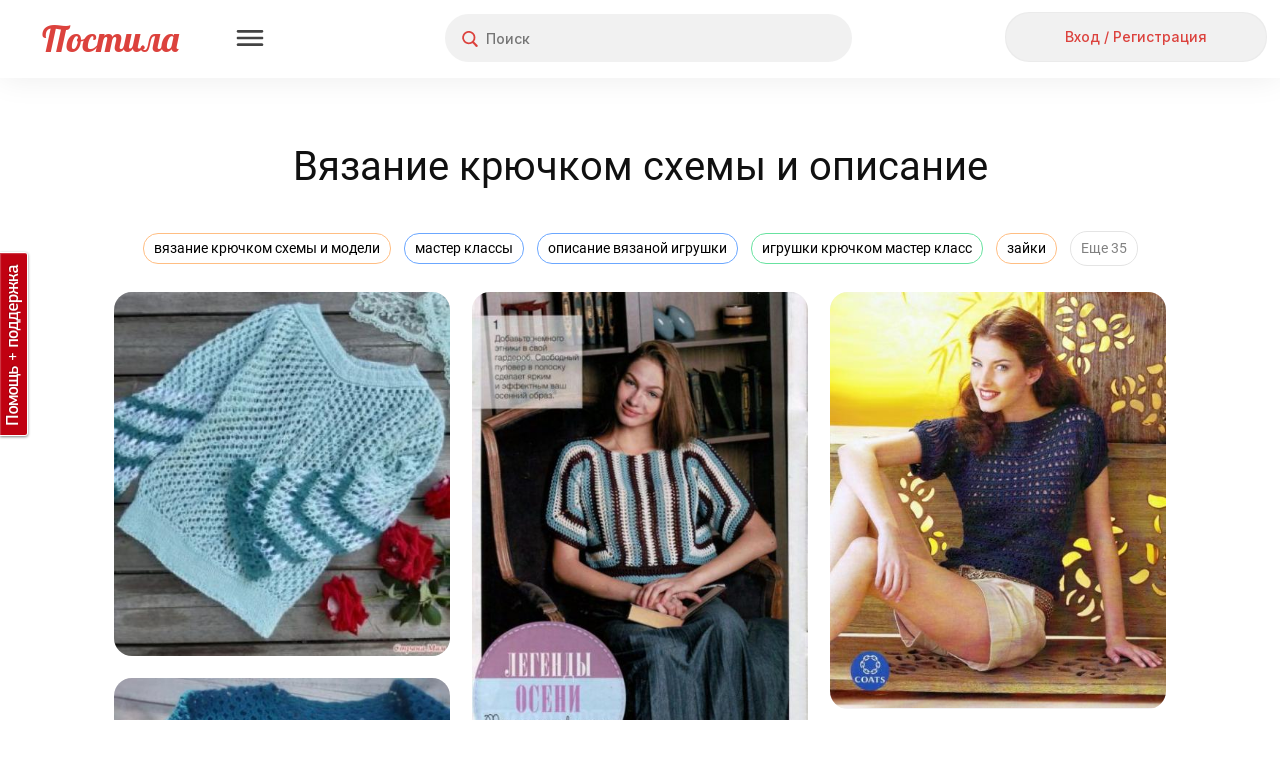

--- FILE ---
content_type: text/html; charset=utf-8
request_url: https://postila.ru/tag/vyazanie_kryuchkom_shemyi_i_opisanie
body_size: 221329
content:
<!doctype html>
<html lang="ru">
<head>
        <link rel="canonical" href="https://postila.ru/tag/vyazanie_kryuchkom_shemyi_i_opisanie" />
        
    <meta charset="utf-8">
    <meta http-equiv="X-UA-Compatible" content="IE=edge">
    <meta name="language" content="ru_ru">
    <meta http-equiv="x-dns-prefetch-control" content="on">
    <link rel="dns-prefetch" href="https://postila.ru" />
    <link rel="dns-prefetch" href="https://postila.ru" />
    <link rel="dns-prefetch" href="https://postila.ru" />
    <link rel="dns-prefetch" href="https://postila.ru" />
    <link rel="preconnect" href="https://fonts.googleapis.com" />
    <link rel="preconnect" href="https://yastatic.net/" />
    <link rel="preconnect" href="https://static.criteo.net" />
    <link rel="preconnect" href="https://ads.adfox.ru" />
    <link rel="preconnect" href="https://yandex.ru/ads/system/context.js" />
    <link rel="chrome-webstore-item" href="https://chrome.google.com/webstore/detail/dpjkpdelbaahkeeoeppmgkbliipjcnpm" />
    <!-- blueprint CSS framework -->
    <style>
        .classic-theme .base_button{font-family:Inter!important;font-style:normal!important;font-weight:500!important;font-size:16px!important;line-height:36px!important;background:0 0!important;border:none!important;background-color:#f1f1f1!important;color:#dc423d!important;height:38px!important;min-width:56px;border-radius:24px!important;box-shadow:none!important;padding:5px 15px!important;text-shadow:none!important;text-decoration:none;cursor:pointer!important;display:inline-block}.classic-theme .base_button.disabled{color:silver!important}.classic-theme .base_button_small{padding:5px 15px!important;font-size:14px!important;line-height:28px!important;height:30px!important;min-width:30px}.classic-theme input.base_button_small{height:40px!important}.classic-theme .base_button_round{border-radius:30px!important;padding:5px!important}.classic-theme .base_button:hover{background-color:#e4e4e4!important;border:none!important}.classic-theme .base_button:active{background-color:#f1f1f1!important;border:none!important}.classic-theme .base_button_red{color:#fff!important;background-color:#dc423d!important;border:none!important}.classic-theme .base_button_red:hover{background-color:#cb3b37!important;border:none!important}.classic-theme .base_button_red:active{background-color:#fa534e!important;border:none!important}.classic-theme .base_button_white{color:#101010!important;background-color:#fff!important;border:none!important}.classic-theme .base_button_border{background-color:#fff!important;border-radius:6px!important;border:1px solid #e4e4e4!important;color:#101010!important}.classic-theme .base_button_border:hover{border:1px solid #e4e4e4!important}.classic-theme .base_button_border:active{border:1px solid #e4e4e4!important}.classic-theme .base_textarea{font-family:Inter!important;font-style:normal!important;font-weight:500!important;font-size:14px!important;line-height:21px!important;color:#818181!important;background:#f1f1f1!important;border-radius:4px!important;padding:10px!important;outline:0!important;border:none!important}.classic-theme .base_textarea:hover{background:#e4e4e4!important;outline:0!important;border:none!important}.classic-theme .base_textarea:active,.classic-theme .base_textarea:focus{background:#e4e4e4!important;outline:0!important;border:none!important}.classic-theme .base_link_black{color:#101010!important;text-decoration:none!important;letter-spacing:0}.classic-theme .base_link_black:hover{color:#101010!important;text-decoration:underline!important;letter-spacing:0}.classic-theme .base_link_black:active{color:#818181!important;text-decoration:underline!important;letter-spacing:0}.classic-theme .base_link_gray{color:#818181!important;text-decoration:none!important;letter-spacing:0}.classic-theme .base_link_gray:hover{color:#818181!important;text-decoration:underline!important;letter-spacing:0}.classic-theme .base_link_gray:active{color:#c4c4c4!important;text-decoration:underline!important;letter-spacing:0}.classic-theme .base_link_red{color:#dc423d!important;text-decoration:none!important;letter-spacing:0}.classic-theme .base_link_red:hover{color:#cb3b37!important;text-decoration:underline!important;letter-spacing:0}.classic-theme .base_link_red:active{color:#fa534e!important;text-decoration:underline!important;letter-spacing:0}.classic-theme .base_tag{background:#fff;font-size:14px!important;line-height:21px!important}.classic-theme .base_tag:hover{background:#e4e4e4;border:1px solid #e4e4e4!important}.classic-theme .base_tag:active{background:#f1f1f1;border:1px solid #f1f1f1!important}.classic-theme .base_input{background-color:#f1f1f1;color:#101010;font-family:Inter!important;font-style:normal!important;font-weight:500!important;font-size:14px!important;line-height:21px!important;padding:7px;padding-left:10px;padding-right:10px;border:none!important;box-shadow:none!important;outline:0!important;margin-bottom:5px}.classic-theme .base_input:hover{border:0 #e4e4e4 solid!important;background-color:#e4e4e4;box-shadow:none!important;outline:0!important}.classic-theme .base_input:active,.classic-theme .base_input:focus{border:0 #e4e4e4 solid!important;background-color:#e4e4e4;box-shadow:none!important;outline:0!important}.classic-theme .base_select{background-color:#f1f1f1;color:#101010;font-family:Inter!important;font-style:normal!important;font-weight:500!important;font-size:14px!important;line-height:21px!important;padding:7px;padding-left:10px;padding-right:10px;border:none!important;box-shadow:none!important;outline:0!important;margin-bottom:10px;min-height:20px}.classic-theme .base_select:hover{border:0 #e4e4e4 solid!important;background-color:#e4e4e4;box-shadow:none!important;outline:0!important}.classic-theme .base_select:active,.classic-theme .base_select:focus{border:0 #e4e4e4 solid!important;background-color:#e4e4e4;box-shadow:none!important;outline:0!important}.classic-theme .base_radiobox{margin-bottom:5px;margin-left:0}.base_radiobox input[type=radio]{display:none}.classic-theme .base_radiobox label{display:inline-block;cursor:pointer;position:relative;padding-left:35px;margin-right:0;line-height:18px;user-select:none;margin-left:0;font-family:Inter!important;font-style:normal!important;font-weight:500!important}.classic-theme .base_radiobox label:before{content:"";display:inline-block;width:35px;height:24px;position:absolute;left:0;bottom:1px;background:url([data-uri]) no-repeat 0 0}.classic-theme .base_radiobox label:hover:before{background:url([data-uri]) no-repeat 0 0}.classic-theme .base_radiobox input[type=radio]:checked+label:before{background:url([data-uri]) no-repeat 0 0}.classic-theme .base_radiobox input[type=radio]:checked+label:hover:before{background:url([data-uri]) no-repeat 0 0}.classic-theme .base_radiobox input[type=radio]:disabled+label:before{filter:grayscale(100%)}.classic-theme .base_checkbox{position:absolute;opacity:0}.classic-theme .base_checkbox+label{display:inline-flex;align-items:center;user-select:none;width:auto!important;text-align:left;margin-bottom:5px;margin-left:0;font-family:Inter!important;font-style:normal!important;font-weight:500!important;font-size:14px!important;line-height:21px!important;color:#101010!important}.classic-theme .base_checkbox+label::before{content:'';display:inline-block;width:30px;height:24px;flex-shrink:0;flex-grow:0;margin-right:.5em;background-repeat:no-repeat;background-position:left center;background:url([data-uri]) no-repeat 0 0}.classic-theme .base_checkbox:checked+label::before{background:url([data-uri]) no-repeat 0 0}.classic-theme .base_checkbox+label:hover:before{content:'';display:inline-block;width:30px;height:24px;flex-shrink:0;flex-grow:0;margin-right:.5em;background-repeat:no-repeat;background-position:left center;background:url([data-uri]) no-repeat 0 0}.classic-theme .base_checkbox:checked+label:hover:before{background:url([data-uri]) no-repeat 0 0}.base_checkbox_prefix{width:20%;display:inline-block;height:10px;float:left;margin-right:7px}.phone .base_checkbox_prefix{width:0%;display:inline-block;height:10px;float:left;margin-right:0}
    </style>
    <link href="https://fonts.googleapis.com/css2?family=Inter:wght@500&display=swap" rel="stylesheet">
    <link rel="preconnect" href="https://fonts.gstatic.com" crossorigin>
        <link rel="preload" as="style" type="text/css" href="/css/blueprint/screen.css?1d675ed7c92f" media="screen, projection" />
    <link rel="stylesheet" type="text/css" href="/css/blueprint/screen.css?1d675ed7c92f" media="screen, projection" />
        <!--[if lt IE 8]>
    <link rel="stylesheet" type="text/css" href="/blueprint/css/ie.css" media="screen, projection">
    <![endif]-->
                <!--link rel="stylesheet" type="text/css" href="/css/blueprint/plugins/fancy-type/screen.css?1d675ed7c92f" media="screen, projection">
    <link rel="stylesheet" type="text/css" href="/css/main.css?1d675ed7c92f">
    <link rel="stylesheet" type="text/css" href="/css/lightbox.css?1d675ed7c92f"-->
        <link rel="preload" as="style" href="/themes/classic/css/main.css?1d675ed7c92f" />
    <link rel="stylesheet" href="/themes/classic/css/main.css?1d675ed7c92f" />

    <link rel="preload" as="style" href="/themes/classic/css/base.css?1d675ed7c92f" />
    <link rel="stylesheet" href="/themes/classic/css/base.css?1d675ed7c92f" />
    <link rel="SHORTCUT ICON" href="https://postila.ru/favicon.ico" />
    <!--[if IE]><link rel="shortcut icon" href="https://postila.ru/favicon.ico" /><![endif]-->
    <link rel="search" type="application/opensearchdescription+xml" href="/opensearch.xml" title="Postila" />
    <link rel="publisher" href="https://plus.google.com/+PostilaRu" />

    <meta name="application-name" content="Postila">
    <meta property="fb:app_id" content="344224125709546">
    <meta property="og:site_name" content="Postila.ru">
    <meta property="twitter:card" name="twitter:card" content="summary" data-app>
    <meta property="twitter:site" name="twitter:site" content="@postilaru" data-app>
    <meta property="twitter:app:android" name="twitter:app:android" content="io.postila" data-app>
    <meta property="twitter:app:id:iphone" name="twitter:app:id:iphone" content="1121343965" data-app>
    <meta name="verify-admitad" content="6938cfb451" />

<link rel="preload" as="style" href="/assets/style-Lcw9XZsQRGyLbvJF0uHTnA.css?1758801666?1d675ed7c92f"><link rel="preload" as="script" href="/assets/script--2-9JKH3ebfqSYfIXG2yZHWQQ.js?1752742090?1d675ed7c92f">
<link rel="stylesheet" type="text/css" href="/assets/style-Lcw9XZsQRGyLbvJF0uHTnA.css?1758801666?1d675ed7c92f" />
<style type="text/css">
/*<![CDATA[*/
#main{margin-left:0}#wlt-PictureList-list .items{margin:0 auto}
/*]]>*/
</style>
<script type="text/javascript" src="/assets/script--2-9JKH3ebfqSYfIXG2yZHWQQ.js?1752742090?1d675ed7c92f"></script>
<script type="text/javascript">
/*<![CDATA[*/
require.config({"waitSeconds":15,"shim":{"underscore":{"exports":"_"},"backbone":{"deps":["underscore"],"exports":"Backbone"},"backbone.forms":{"deps":["backbone"]},"jquery.masonry":{"exports":"jQuery.fn.masonry"},"jquery.infinitescroll":{"exports":"jQuery.fn.infinitescroll"},"jquery.autoresize":{"exports":"jQuery.fn.autoResize"},"jquery.imageload":{"exports":"jQuery.fn.bindImageLoad"},"bootstrap":{"exports":"jQuery.fn.bootstrap"},"bootstrap.switch":{"deps":["bootstrap"],"exports":"jQuery.fn.bootstrapSwitch"}},"paths":{"jquery.fixto":"\/assets\/43bb5b49\/fixto.min","hammer":"\/assets\/43bb5b49\/hammer.min","underscore":"\/assets\/43bb5b49\/underscore.min","backbone":"\/assets\/43bb5b49\/backbone.min","domReady":"\/assets\/43bb5b49\/domReady","jquery.masonry":"\/assets\/8503551\/jquery.masonry","jquery.infinitescroll":"\/assets\/bd60e9b2\/jquery.infinitescroll.min","jquery.imageload":"\/assets\/93a897c3\/jquery.imageloadevent","jquery.autoresize":"\/assets\/bd07083a\/autoresize.jquery.min","bootstrap":"\/assets\/c0a3e76c\/bootstrap.min","bootstrap.switch":"\/assets\/ab81c4d6\/bootstrap-switch.min","bbq":"\/assets\/11f5bb\/jquery.ba-bbq.min.js?1d675ed7c92f","dust":"\/assets\/43bb5b49\/dust.all","backbone.forms":"\/assets\/43bb5b49\/backbone-forms.min"}});
(function(w){w.p = w.p || {}; w.p.scripts = {'scriptFiles':{'0':{'/assets/a9c7fd/all.js':'/assets/a9c7fd/all.js','/assets/da8c6902/jquery.simpleSlide.js':'/assets/da8c6902/jquery.simpleSlide.js'},'2':{'/assets/11f5bb/jui/js/jquery-ui.min.js':'/assets/11f5bb/jui/js/jquery-ui.min.js','/assets/98f75d9f/listview/jquery.yiilistview.js':'/assets/98f75d9f/listview/jquery.yiilistview.js'}},'scripts':{'4':{'app.translate.pluraleData':'\t;(function(){p.i18n.addPlural([\"fmod(n,10)==1&&fmod(n,100)!=11\",\"(fmod(n,10)>=2&&fmod(n,10)<=4&&fmod(fmod(n,10),1)==0)&&(fmod(n,100)<12||fmod(n,100)>14)\",\"fmod(n,10)==0||(fmod(n,10)>=5&&fmod(n,10)<=9&&fmod(fmod(n,10),1)==0)||(fmod(n,100)>=11&&fmod(n,100)<=14&&fmod(fmod(n,100),1)==0)\",\"true\"], \"ru_ru\");})();','CSRF_YII':'\tp.csrf.init(\"YII_CSRF_TOKEN\", \"3d8526726ea1dcfac5e8c5812a3f8b8198470a06\");','i18n':'\trequire([\'backbone\', \'jquery\', \'underscore\', \'domReady\'], function (Backbone, jq, _) {p.i18n.add({\"Error! Report it.\":\"\\u041e\\u0448\\u0438\\u0431\\u043a\\u0430. <a href=\\\"https:\\/\\/pishite.postila.ru\\\" target=\\\"_blank\\\">\\u0421\\u043e\\u043e\\u0431\\u0449\\u0438\\u0442\\u044c \\u043e \\u043f\\u0440\\u043e\\u0431\\u043b\\u0435\\u043c\\u0435<\\/a>\",\"Report\":\"\\u041f\\u043e\\u0436\\u0430\\u043b\\u043e\\u0432\\u0430\\u0442\\u044c\\u0441\\u044f\",\"Delete\":\"\\u0423\\u0434\\u0430\\u043b\\u0438\\u0442\\u044c\",\"See details\":\"\\u041f\\u043e\\u0434\\u0440\\u043e\\u0431\\u043d\\u0435\\u0435\",\"See details at\":\"\\u041f\\u043e\\u0434\\u0440\\u043e\\u0431\\u043d\\u0435\\u0435 \\u043d\\u0430\",\"{n} more repost|{n} more reposts\":\"\\u0438 \\u0435\\u0449\\u0451 {n} \\u0447\\u0435\\u043b\\u043e\\u0432\\u0435\\u043a|\\u0438 \\u0435\\u0449\\u0451 {n} \\u0447\\u0435\\u043b\\u043e\\u0432\\u0435\\u043a\\u0430|\\u0438 \\u0435\\u0449\\u0451 {n} \\u0447\\u0435\\u043b\\u043e\\u0432\\u0435\\u043a|\\u0438 \\u0435\\u0449\\u0451 {n} \\u0447\\u0435\\u043b\\u043e\\u0432\\u0435\\u043a\",\"{n} more like|{n} more likes\":\"\\u0438 \\u0435\\u0449\\u0451 {n} \\u0447\\u0435\\u043b\\u043e\\u0432\\u0435\\u043a|\\u0438 \\u0435\\u0449\\u0451 {n} \\u0447\\u0435\\u043b\\u043e\\u0432\\u0435\\u043a\\u0430|\\u0438 \\u0435\\u0449\\u0451 {n} \\u0447\\u0435\\u043b\\u043e\\u0432\\u0435\\u043a|\\u0438 \\u0435\\u0449\\u0451 {n} \\u0447\\u0435\\u043b\\u043e\\u0432\\u0435\\u043a\",\"{who} onto {board}\":\"{who}<br\\/> \\u0432 {board}\",\"Close\":\"\\u0417\\u0430\\u043a\\u0440\\u044b\\u0442\\u044c\",\"Close this post (ESC button)\":\"\\u0417\\u0430\\u043a\\u0440\\u044b\\u0442\\u044c \\u043f\\u043e\\u0441\\u0442 (\\u043a\\u043b\\u0430\\u0432\\u0438\\u0448\\u0430 ESC)\",\"Previous post (&#8592; button)\":\"\\u041f\\u0440\\u0435\\u0434\\u044b\\u0434\\u0443\\u0449\\u0438\\u0439 \\u043f\\u043e\\u0441\\u0442 (\\u043a\\u043b\\u0430\\u0432\\u0438\\u0448\\u0430 &#8592;)\",\"Next post (&#8594; button)\":\"\\u0421\\u043b\\u0435\\u0434\\u0443\\u044e\\u0449\\u0438\\u0439 \\u043f\\u043e\\u0441\\u0442 (\\u043a\\u043b\\u0430\\u0432\\u0438\\u0448\\u0430 &#8594;)\",\"Share this post in Facebook\":\"\\u041f\\u043e\\u0434\\u0435\\u043b\\u0438\\u0442\\u044c\\u0441\\u044f \\u043f\\u043e\\u0441\\u0442\\u043e\\u043c \\u0432 Facebook\",\"Share in Facebook\":\"\\u041f\\u043e\\u0434\\u0435\\u043b\\u0438\\u0442\\u044c\\u0441\\u044f \\u0432 Facebook\",\"Share this post in Odnoklassniki\":\"\\u041f\\u043e\\u0434\\u0435\\u043b\\u0438\\u0442\\u044c\\u0441\\u044f \\u043f\\u043e\\u0441\\u0442\\u043e\\u043c \\u0432 \\u041e\\u0434\\u043d\\u043e\\u043a\\u043b\\u0430\\u0441\\u0441\\u043d\\u0438\\u043a\\u0430\\u0445\",\"Share in Odnoklassniki\":\"\\u041f\\u043e\\u0434\\u0435\\u043b\\u0438\\u0442\\u044c\\u0441\\u044f \\u0432 OK\",\"Share in Pinterest\":\"\\u041f\\u043e\\u0434\\u0435\\u043b\\u0438\\u0442\\u044c\\u0441\\u044f \\u0432 Pinterest\",\"Buy\":\"\\u041a\\u0443\\u043f\\u0438\\u0442\\u044c\",\"Select Image to Upload\":\"\\u041d\\u0430\\u0436\\u043c\\u0438\\u0442\\u0435, \\u0447\\u0442\\u043e\\u0431\\u044b \\u0432\\u044b\\u0431\\u0440\\u0430\\u0442\\u044c \\u043a\\u0430\\u0440\\u0442\\u0438\\u043d\\u043a\\u0443 \\u0434\\u043b\\u044f \\u043f\\u043e\\u0434\\u0433\\u0440\\u0443\\u0437\\u043a\\u0438\",\"Please, wait a moment\":\"\\u041f\\u043e\\u0436\\u0430\\u043b\\u0443\\u0439\\u0441\\u0442\\u0430, \\u043f\\u043e\\u0434\\u043e\\u0436\\u0434\\u0438\\u0442\\u0435...\",\"Comments\":\"\\u041a\\u043e\\u043c\\u043c\\u0435\\u043d\\u0442\\u0430\\u0440\\u0438\\u0438\",\"Loading\":\"\\u0417\\u0430\\u0433\\u0440\\u0443\\u0437\\u043a\\u0430\",\"Signature\":\"\\u041f\\u043e\\u0434\\u043f\\u0438\\u0441\\u044c\",\"Download problem. Please check your connection and refresh page.\":\"\\u0421\\u0442\\u0440\\u0430\\u043d\\u0438\\u0446\\u0430 \\u0437\\u0430\\u0433\\u0440\\u0443\\u0436\\u0430\\u0435\\u0442\\u0441\\u044f \\u0441\\u043b\\u0438\\u0448\\u043a\\u043e\\u043c \\u0434\\u043e\\u043b\\u0433\\u043e. \\u041f\\u0440\\u043e\\u0432\\u0435\\u0440\\u044c\\u0442\\u0435 \\u0438\\u043d\\u0442\\u0435\\u0440\\u043d\\u0435\\u0442-\\u0441\\u043e\\u0435\\u0434\\u0438\\u043d\\u0435\\u043d\\u0438\\u0435 \\u0438 \\u043f\\u043e\\u043f\\u0440\\u043e\\u0431\\u0443\\u0439\\u0442\\u0435 <a href=\\\"javascript:window.location.reload(true)\\\">\\u043f\\u0435\\u0440\\u0435\\u0437\\u0430\\u0433\\u0440\\u0443\\u0437\\u0438\\u0442\\u044c \\u0441\\u0442\\u0440\\u0430\\u043d\\u0438\\u0446\\u0443<\\/a>\",\"Do you like Postila.ru? Please join us on Facebook\":\"\\u0412\\u0430\\u043c \\u043d\\u0440\\u0430\\u0432\\u0438\\u0442\\u0441\\u044f \\u041f\\u043e\\u0441\\u0442\\u0438\\u043b\\u0430?<br>\\u0415\\u0441\\u043b\\u0438 \\u0434\\u0430, \\u043f\\u043e\\u0436\\u0430\\u043b\\u0443\\u0439\\u0441\\u0442\\u0430, \\u043d\\u0430\\u0436\\u043c\\u0438\\u0442\\u0435 \\u00ab\\u041d\\u0440\\u0430\\u0432\\u0438\\u0442\\u0441\\u044f\\u00bb\",\"Done\":\"\\u0413\\u043e\\u0442\\u043e\\u0432\\u043e\",\"Thank you, I am already with you!\":\"\\u0421\\u043f\\u0430\\u0441\\u0438\\u0431\\u043e, \\u044f \\u0443\\u0436\\u0435 \\u0441 \\u0432\\u0430\\u043c\\u0438, \\u0432\\u0441\\u0451 \\u043a\\u043b\\u0430\\u0441\\u0441\\u043d\\u043e!\",\"Do you like Postila.ru? Please join us on Odnoklassniki\":\"\\u0412\\u0430\\u043c \\u043d\\u0440\\u0430\\u0432\\u0438\\u0442\\u0441\\u044f \\u041f\\u043e\\u0441\\u0442\\u0438\\u043b\\u0430?<br>\\u0415\\u0441\\u043b\\u0438 \\u0434\\u0430, \\u043f\\u0440\\u0438\\u0441\\u043e\\u0435\\u0434\\u0438\\u043d\\u044f\\u0439\\u0442\\u0435\\u0441\\u044c \\u043a \\u043d\\u0430\\u043c \\u0432 \\u041e\\u0434\\u043d\\u043e\\u043a\\u043b\\u0430\\u0441\\u0441\\u043d\\u0438\\u043a\\u0430\\u0445\",\"Post added\":\"\\u0414\\u043e\\u0431\\u0430\\u0432\\u043b\\u0435\\u043d\\u043e\",\"Post saved\":\"\\u0421\\u043e\\u0445\\u0440\\u0430\\u043d\\u0435\\u043d\\u043e\",\"Added to\":\"\\u0432\",\"Added from\":\"\\u0438\\u0437\",\"An error occurred while processing your request.\":\"\\u041e\\u0448\\u0438\\u0431\\u043a\\u0430 \\u043f\\u0440\\u0438 \\u043e\\u0431\\u0440\\u0430\\u0431\\u043e\\u0442\\u043a\\u0435 \\u0437\\u0430\\u043f\\u0440\\u043e\\u0441\\u0430.\",\"Post!\":\"\\u041f\\u043e\\u0441\\u0442!\",\"Like\":\"\\u0421\\u043f\\u0430\\u0441\\u0438\\u0431\\u043e\",\"More\":\"\\u0415\\u0449\\u0435\",\"Edit\":\"\\u0420\\u0435\\u0434\\u0430\\u043a\\u0442\\u0438\\u0440\\u043e\\u0432\\u0430\\u0442\\u044c\",\"Unsubcribe\":\"\\u041e\\u0442\\u043f\\u0438\\u0441\\u0430\\u0442\\u044c\\u0441\\u044f\",\"Unfollow\":\"\\u041e\\u0442\\u043f\\u0438\\u0441\\u0430\\u0442\\u044c\\u0441\\u044f\",\"Follow\":\"\\u041f\\u043e\\u0434\\u043f\\u0438\\u0441\\u0430\\u0442\\u044c\\u0441\\u044f\",\"Subcribe\":\"Subcribe\",\"Embed\":\"\\u0412\\u0441\\u0442\\u0440\\u043e\\u0438\\u0442\\u044c\",\"Postila\":\"\\u041f\\u043e\\u0441\\u0442\\u0438\\u043b\\u0430\",\"Post a the secret board. Only you can see this post.\":\"\\u041f\\u043e\\u0441\\u0442 \\u0438\\u0437 \\u0441\\u0435\\u043a\\u0440\\u0435\\u0442\\u043d\\u043e\\u0439 \\u0434\\u043e\\u0441\\u043a\\u0438. \\u042d\\u0442\\u043e\\u0442 \\u043f\\u043e\\u0441\\u0442 \\u043d\\u0435 \\u0432\\u0438\\u0434\\u044f\\u0442 \\u0434\\u0440\\u0443\\u0433\\u0438\\u0435 \\u043f\\u043e\\u043b\\u044c\\u0437\\u043e\\u0432\\u0430\\u0442\\u0435\\u043b\\u0438.\",\"Secret board. Only you can see this board.\":\"\\u042d\\u0442\\u043e \\u0412\\u0430\\u0448\\u0430 \\u0441\\u0435\\u043a\\u0440\\u0435\\u0442\\u043d\\u0430\\u044f \\u0434\\u043e\\u0441\\u043a\\u0430. \\u0414\\u0440\\u0443\\u0433\\u0438\\u0435 \\u043d\\u0435 \\u043c\\u043e\\u0433\\u0443\\u0442 \\u0435\\u0451 \\u043f\\u0440\\u043e\\u0441\\u043c\\u0430\\u0442\\u0440\\u0438\\u0432\\u0430\\u0442\\u044c.\",\"Subtitles\":\"\\u0422\\u0435\\u043a\\u0441\\u0442 \\u0438\\u0437 \\u0432\\u0438\\u0434\\u0435\\u043e\"});});','BPictureInit':'\t$.uniprogy && $.uniprogy.picture && $.uniprogy.picture.init({\'baseUrl\':\'https://postila.ru\',\'isGuest\':true,\'commentLength\':\'500\'});','WPictureScroll':'\t$(\"#scrollToTop\").on(\"click\", function(){\n\t            $.scrollTo(\"body\", 500, {easing:\"easeOutQuad\"});\n\t        });','CJuiDialog#wlt-BaseDialog':'\tjQuery(\'#wlt-BaseDialog\').dialog({\'autoOpen\':false,\'maxHeight\':\'100%\',\'minWidth\':600,\'maxWidth\':600,\'width\':600,\'resizable\':false,\'modal\':true,\'zIndex\':999999,\'open\':function(){\n\t    var fix = function(){\n\t        var bd = $(\'#wlt-BaseDialog\');\n\t        if (bd.is(\':visible\')) {\n\t            var paddings = (bd.innerHeight() - bd.height()),\n\t                hd = $(\'.ui-dialog-titlebar\').outerHeight();\n\t            if (bd.height() > bd.parent().height()) {\n\t                bd.height( bd.parent().innerHeight() - hd - paddings);\n\t                return true;\n\t            }\n\t            //console.log(bd.parent().innerHeight(), hd, paddings, bd.height(), bd.innerHeight());\n\t        }\n\t        return false;\n\t    }\n\t    $(window).off(\'resize\', fix);\n\t    $(window).on(\'resize\', fix);\n\t    var i = function(){\n\t        if (!fix())\n\t            setTimeout(i,40);\n\t    };\n\t    i();\n\t}});','CListView#wlt-PictureList-list':'\tjQuery(\'#wlt-PictureList-list\').yiiListView({\'ajaxUpdate\':[\'wlt-PictureList-list\'],\'ajaxVar\':\'ajax\',\'pagerClass\':\'pager\',\'loadingClass\':\'list-view-loading\',\'sorterClass\':\'sorter\',\'enableHistory\':false});','CLinkPageronclick':'\t\n\t            $(\'.pager a\').off(\'click\');\n\t            $(\'.pager a\').click(function() {\n\t                window.location.href=$(this).data(\'link\');\n\t            });\n\t            ','WPictureList-wlt-PictureList-masonry':'\t        gutterWidth = 22,\n\t        colWidth = 336,\n\t        maxCols = 0,\n\t        pageSize = 60,\n\t        placeholder = false,\n\t        isPhone = false;\n\t        tags = \'\\n<div class=\\\"head_tagslist_container\\\" style=\\\"text-align: center;\\\">\\n    <div class=\\\"head_tagslist\\\">\\n            <a\\n            style=\\\"border: 1px solid #FFBE83;\\\"\\n            class=\\\"head_tagslist_link base_tag\\\"\\n            href=\\\"https://postila.ru/tag/vyazanie_kryuchkom_shemyi_i_modeli\\\"\\n        >\\n            вязание крючком схемы и модели        <\\/a>\\n            <a\\n            style=\\\"border: 1px solid #6BA7FF;\\\"\\n            class=\\\"head_tagslist_link base_tag\\\"\\n            href=\\\"https://postila.ru/tag/master_klassyi\\\"\\n        >\\n            мастер классы        <\\/a>\\n            <a\\n            style=\\\"border: 1px solid #6BA7FF;\\\"\\n            class=\\\"head_tagslist_link base_tag\\\"\\n            href=\\\"https://postila.ru/tag/opisanie_vyazanoy_igrushki\\\"\\n        >\\n            описание вязаной игрушки        <\\/a>\\n            <a\\n            style=\\\"border: 1px solid #68E2A0;\\\"\\n            class=\\\"head_tagslist_link base_tag\\\"\\n            href=\\\"https://postila.ru/tag/igrushki_kryuchkom_master_klass\\\"\\n        >\\n            игрушки крючком мастер класс        <\\/a>\\n            <a\\n            style=\\\"border: 1px solid #FFBE83;\\\"\\n            class=\\\"head_tagslist_link base_tag\\\"\\n            href=\\\"https://postila.ru/tag/vyazanyie_igrushki_kryuchkom_so_shemami\\\"\\n        >\\n            вязаные игрушки крючком со схемами        <\\/a>\\n            <a\\n            style=\\\"border: 1px solid #A68CF1;\\\"\\n            class=\\\"head_tagslist_link base_tag\\\"\\n            href=\\\"https://postila.ru/tag/vyazanaya_zayka\\\"\\n        >\\n            вязаная зайка        <\\/a>\\n            <a\\n            style=\\\"border: 1px solid #7EE1EF;\\\"\\n            class=\\\"head_tagslist_link base_tag\\\"\\n            href=\\\"https://postila.ru/tag/sviter_spitsami_shemyi\\\"\\n        >\\n            свитер спицами схемы        <\\/a>\\n            <a\\n            style=\\\"border: 1px solid #FFBE83;\\\"\\n            class=\\\"head_tagslist_link base_tag\\\"\\n            href=\\\"https://postila.ru/tag/shema_dlya_vyazaniya_igrushek\\\"\\n        >\\n            схема для вязания игрушек        <\\/a>\\n            <a\\n            style=\\\"border: 1px solid #FFBE83;\\\"\\n            class=\\\"head_tagslist_link base_tag\\\"\\n            href=\\\"https://postila.ru/tag/zayki\\\"\\n        >\\n            зайки        <\\/a>\\n            <a\\n            style=\\\"border: 1px solid #A68CF1;\\\"\\n            class=\\\"head_tagslist_link base_tag\\\"\\n            href=\\\"https://postila.ru/tag/vyazaniya_kryuchkom\\\"\\n        >\\n            вязания крючком        <\\/a>\\n            <a\\n            style=\\\"border: 1px solid #7EE1EF;\\\"\\n            class=\\\"head_tagslist_link base_tag\\\"\\n            href=\\\"https://postila.ru/tag/zayka_kryuchkom\\\"\\n        >\\n            зайка крючком        <\\/a>\\n            <a\\n            style=\\\"border: 1px solid #FFBE83;\\\"\\n            class=\\\"head_tagslist_link base_tag\\\"\\n            href=\\\"https://postila.ru/tag/dzen_pro_vyazanie_kryuchkom\\\"\\n        >\\n            дзен про вязание крючком        <\\/a>\\n            <a\\n            style=\\\"border: 1px solid #FFBE83;\\\"\\n            class=\\\"head_tagslist_link base_tag\\\"\\n            href=\\\"https://postila.ru/tag/shema_vyazaniya_kryuchkom\\\"\\n        >\\n            схема вязания крючком        <\\/a>\\n            <a\\n            style=\\\"border: 1px solid #A68CF1;\\\"\\n            class=\\\"head_tagslist_link base_tag\\\"\\n            href=\\\"https://postila.ru/tag/igrushki_kryuchkom_so_shemami\\\"\\n        >\\n            игрушки крючком со схемами        <\\/a>\\n            <a\\n            style=\\\"border: 1px solid #FFBE83;\\\"\\n            class=\\\"head_tagslist_link base_tag\\\"\\n            href=\\\"https://postila.ru/tag/vyazanie\\\"\\n        >\\n            вязание        <\\/a>\\n            <a\\n            style=\\\"border: 1px solid #6BA7FF;\\\"\\n            class=\\\"head_tagslist_link base_tag\\\"\\n            href=\\\"https://postila.ru/tag/igrushki_kryuchkom_plyushevyie\\\"\\n        >\\n            игрушки крючком плюшевые        <\\/a>\\n            <a\\n            style=\\\"border: 1px solid #A68CF1;\\\"\\n            class=\\\"head_tagslist_link base_tag\\\"\\n            href=\\\"https://postila.ru/tag/vyazanie_kryuchkom_igrushek\\\"\\n        >\\n            вязание крючком игрушек        <\\/a>\\n            <a\\n            style=\\\"border: 1px solid #6BA7FF;\\\"\\n            class=\\\"head_tagslist_link base_tag\\\"\\n            href=\\\"https://postila.ru/tag/kryuchkom_vyazanie_shemyi\\\"\\n        >\\n            крючком вязание схемы        <\\/a>\\n            <a\\n            style=\\\"border: 1px solid #6BA7FF;\\\"\\n            class=\\\"head_tagslist_link base_tag\\\"\\n            href=\\\"https://postila.ru/tag/urok_vyazaniya\\\"\\n        >\\n            урок вязания        <\\/a>\\n            <a\\n            style=\\\"border: 1px solid #68E2A0;\\\"\\n            class=\\\"head_tagslist_link base_tag\\\"\\n            href=\\\"https://postila.ru/tag/zayka_kryuchkom_shema_i_opisanie\\\"\\n        >\\n            зайка крючком схема и описание        <\\/a>\\n            <a\\n            style=\\\"border: 1px solid #68E2A0;\\\"\\n            class=\\\"head_tagslist_link base_tag\\\"\\n            href=\\\"https://postila.ru/tag/model\\\"\\n        >\\n            модель        <\\/a>\\n            <a\\n            style=\\\"border: 1px solid #6BA7FF;\\\"\\n            class=\\\"head_tagslist_link base_tag\\\"\\n            href=\\\"https://postila.ru/tag/modeli_vyazaniya\\\"\\n        >\\n            модели вязания        <\\/a>\\n            <a\\n            style=\\\"border: 1px solid #A68CF1;\\\"\\n            class=\\\"head_tagslist_link base_tag\\\"\\n            href=\\\"https://postila.ru/tag/shemyi_amigurumi\\\"\\n        >\\n            схемы амигуруми        <\\/a>\\n            <a\\n            style=\\\"border: 1px solid #FF8C8C;\\\"\\n            class=\\\"head_tagslist_link base_tag\\\"\\n            href=\\\"https://postila.ru/tag/vyazanie_kryuchkom_besplatnyie_shemyi\\\"\\n        >\\n            вязание крючком бесплатные схемы        <\\/a>\\n            <a\\n            style=\\\"border: 1px solid #FFBE83;\\\"\\n            class=\\\"head_tagslist_link base_tag\\\"\\n            href=\\\"https://postila.ru/tag/vyazanie_kryuchkom_amigurumi\\\"\\n        >\\n            вязание крючком амигуруми        <\\/a>\\n            <a\\n            style=\\\"border: 1px solid #7EE1EF;\\\"\\n            class=\\\"head_tagslist_link base_tag\\\"\\n            href=\\\"https://postila.ru/tag/urok\\\"\\n        >\\n            урок        <\\/a>\\n            <a\\n            style=\\\"border: 1px solid #FFBE83;\\\"\\n            class=\\\"head_tagslist_link base_tag\\\"\\n            href=\\\"https://postila.ru/tag/master_klass_po_vyazaniyu\\\"\\n        >\\n            мастер класс по вязанию        <\\/a>\\n            <a\\n            style=\\\"border: 1px solid #6BA7FF;\\\"\\n            class=\\\"head_tagslist_link base_tag\\\"\\n            href=\\\"https://postila.ru/tag/vyazanoe\\\"\\n        >\\n            вязаное        <\\/a>\\n            <a\\n            style=\\\"border: 1px solid #6BA7FF;\\\"\\n            class=\\\"head_tagslist_link base_tag\\\"\\n            href=\\\"https://postila.ru/tag/amigurumi_kryuchkom_igrushki\\\"\\n        >\\n            амигуруми крючком игрушки        <\\/a>\\n            <a\\n            style=\\\"border: 1px solid #7EE1EF;\\\"\\n            class=\\\"head_tagslist_link base_tag\\\"\\n            href=\\\"https://postila.ru/tag/kryuchkom_zayka\\\"\\n        >\\n            крючком зайка        <\\/a>\\n            <a\\n            style=\\\"border: 1px solid #FF8C8C;\\\"\\n            class=\\\"head_tagslist_link base_tag\\\"\\n            href=\\\"https://postila.ru/tag/igrushki_vyazanyie_kryuchkom_master_klass\\\"\\n        >\\n            игрушки вязаные крючком мастер класс        <\\/a>\\n            <a\\n            style=\\\"border: 1px solid #6BA7FF;\\\"\\n            class=\\\"head_tagslist_link base_tag\\\"\\n            href=\\\"https://postila.ru/tag/igrushki_kryuchkom_shema\\\"\\n        >\\n            игрушки крючком схема        <\\/a>\\n            <a\\n            style=\\\"border: 1px solid #6BA7FF;\\\"\\n            class=\\\"head_tagslist_link base_tag\\\"\\n            href=\\\"https://postila.ru/tag/shema_vyazaniya\\\"\\n        >\\n            схема вязания        <\\/a>\\n            <a\\n            style=\\\"border: 1px solid #6BA7FF;\\\"\\n            class=\\\"head_tagslist_link base_tag\\\"\\n            href=\\\"https://postila.ru/tag/avtor\\\"\\n        >\\n            автор        <\\/a>\\n            <a\\n            style=\\\"border: 1px solid #7EE1EF;\\\"\\n            class=\\\"head_tagslist_link base_tag\\\"\\n            href=\\\"https://postila.ru/tag/drugoe_video\\\"\\n        >\\n            другое видео        <\\/a>\\n            <a\\n            style=\\\"border: 1px solid #FFBE83;\\\"\\n            class=\\\"head_tagslist_link base_tag\\\"\\n            href=\\\"https://postila.ru/tag/vyazanyie_igrushki_amigurumi_kryuchkom\\\"\\n        >\\n            вязаные игрушки амигуруми крючком        <\\/a>\\n            <a\\n            style=\\\"border: 1px solid #FFBE83;\\\"\\n            class=\\\"head_tagslist_link base_tag\\\"\\n            href=\\\"https://postila.ru/tag/zayka_shemyi_kryuchkom\\\"\\n        >\\n            зайка схемы крючком        <\\/a>\\n            <a\\n            style=\\\"border: 1px solid #FFBE83;\\\"\\n            class=\\\"head_tagslist_link base_tag\\\"\\n            href=\\\"https://postila.ru/tag/kryuchok_dlya_vyazaniya\\\"\\n        >\\n            крючок для вязания        <\\/a>\\n            <a\\n            style=\\\"border: 1px solid #68E2A0;\\\"\\n            class=\\\"head_tagslist_link base_tag\\\"\\n            href=\\\"https://postila.ru/tag/mishka_kryuchkom\\\"\\n        >\\n            мишка крючком        <\\/a>\\n            <a\\n            style=\\\"border: 1px solid #FFBE83;\\\"\\n            class=\\\"head_tagslist_link base_tag\\\"\\n            href=\\\"https://postila.ru/tag/vyazanie_kryuchkom_shemyi_i_opisanie\\\"\\n        >\\n            вязание крючком схемы и описание        <\\/a>\\n        <\\/div>\\n    <style>\\n        .head_tagslist_container {\\n            max-width: calc(100vw - 100px);\\n            min-width: calc(100vw / 2)!important;\\n            margin-left: auto;\\n            margin-right: auto;\\n        }\\n\\n        .head_tagslist_expanded{\\n            height: auto!important;\\n            overflow: inherit!important;\\n            text-align: center!important;\\n        }\\n\\n        .phone .head_tagslist_container {\\n            width: calc(((100vw / 240) * 210));\\n            max-width: calc(100vw - 100px);\\n            margin-left: auto;\\n            margin-right: auto;\\n            margin-bottom: 0px;\\n        }\\n\\n        .head_tagslist_container {\\n            text-align: center;\\n            overflow: hidden;\\n            margin-bottom: 20px;\\n            margin-top: 10px;\\n            position: relative;\\n        }\\n\\n        .head_tagslist_container a,\\n        .head_tagslist_container a:hover {\\n            text-decoration: none;\\n        }\\n\\n        .head_tagslist_link {\\n            display: inline-block;\\n            padding: 4px;\\n            padding-left: 8px;\\n            padding-right: 8px;\\n            border-radius: 10px;\\n            margin-right: 10px;\\n            text-decoration: none;\\n            margin-bottom: 10px;\\n            font-size: 13px;\\n            line-height: 16px;\\n        }\\n\\n        .phone .head_tagslist_link {\\n            padding: 4px;\\n            padding-left: 8px;\\n            padding-right: 8px;\\n            border-radius: 20px;\\n            scroll-snap-align: start;\\n            white-space: nowrap;\\n        }\\n\\n        .head_tagslist_link:hover,\\n        .head_tagslist_link:focused,\\n        .head_tagslist_link:active{\\n            text-decoration: none;\\n        }\\n\\n        .head_tagslist_container {\\n            padding-left: 0px;\\n            padding-right: 0px;\\n            overflow-x: hidden;\\n        }\\n\\n        .head_tagslist {\\n            display: inline-block;\\n            text-align: left;\\n            height: 31px;\\n            overflow: hidden;\\n            padding-bottom: 5px;\\n        }\\n\\n        .phone .head_tagslist {\\n            width: auto;\\n            margin: auto;\\n            padding-bottom: 5px;\\n        }\\n\\n        .head_tagslist_link{\\n            margin-bottom: 15px;\\n            font-size: 14px;\\n            font-size: 14px;\\n            padding: 4px;\\n            padding-left: 10px;\\n            padding-right: 10px;\\n            border-radius: 20px;\\n            min-height: 21px;\\n        }\\n\\n        .mobile #tags-cloud {\\n            margin-top: 20px;\\n        }\\n        #head_tags_more {\\n            color: #818181;\\n            border: 1px solid #E4E4E4;\\n            padding: 6px;\\n            padding-left: 10px;\\n            padding-right: 10px;\\n            border-radius: 20px;\\n            display: inline-block;\\n        }\\n\\n        .head_tagslist_expanded .head_tagslist_link{\\n            display: inline-block!important;\\n        }\\n    <\\/style>\\n    <script>\\n        function initTagsList() {\\n            //console.log($(\\\'.head_tagslist_link\\\'));\\n            var isPhone = false;\\n            var tagsCount = $(\\\'.head_tagslist_link\\\').length;\\n            var containerWidth = $(\\\'.head_tagslist_container\\\').innerWidth();\\n            //console.log(\\\'TAGS COUNT\\\', tagsCount);\\n            //console.log(\\\'CONTAINER WIDTH\\\', containerWidth);\\n\\n            var elementsWidth = 0;\\n            var elements = $(\\\'.head_tagslist_link\\\');\\n            var visible = 0;\\n            var invisible = 0;\\n            //console.log(\\\'ELEMENTS\\\', elements);\\n            //!isPhone && $(\\\'#head_tags_more\\\').remove();\\n            for (i = 0, len = elements.length; i < len; ++i) {\\n                var element = elements[i];\\n                if (elementsWidth + $(element).outerWidth() < (containerWidth - 140)) {\\n                    elementsWidth = elementsWidth + ($(element).outerWidth() + 10);\\n                    //console.log(\\\'ELEMENTS WIDTH:\\\', element, $(element).outerWidth(), elementsWidth);\\n                    $(element).show();\\n                    visible++;\\n                } else {\\n                    $(element).hide();\\n                    invisible++;\\n                }\\n            }\\n\\n            if ($(\\\'#head_tags_more\\\').length == 0) {\\n                if (visible < elements.length) {\\n                    $(\\\'.head_tagslist\\\').append(\\\'<a id=\\\"head_tags_more\\\" class=\\\"base_tag\\\" href=\\\"#\\\">Еще \\\' + invisible + \\\'<\\/a>\\\');\\n                } else {\\n                    if ((visible > elements.length)) {\\n                        $(\\\'.head_tagslist\\\').append(\\\'<a id=\\\"head_tags_more\\\" class=\\\"base_tag\\\" href=\\\"#\\\">Меньше<\\/a>\\\');\\n                    }\\n                }\\n            } else {\\n                if ($(\\\'.head_tagslist #head_tags_more\\\').text().startsWith(\\\'Еще\\\')) {\\n                    $(\\\'.head_tagslist #head_tags_more\\\').text(\\\'Еще \\\' + invisible);\\n                }\\n            }\\n        }\\n\\n        $(\\\'body\\\').on(\\\'list.updated\\\', function() {\\n            //console.log(\\\'list.updated\\\');\\n            initTagsList();\\n        });\\n\\n        $(\\\'body\\\').on(\\\'postila.viewport\\\', function() {\\n            //console.log(\\\'postila.viewport\\\');\\n            initTagsList();\\n        });\\n\\n        $(document).ready(function() {\\n            //console.log(\\\'document ready\\\');\\n            initTagsList();\\n        });\\n\\n        $(window).on(\\\'resize\\\', function () {\\n            initTagsList();\\n        });\\n\\n        $(\\\'.head_tagslist\\\').off(\\\'click\\\', \\\'#head_tags_more\\\');\\n        $(\\\'.head_tagslist\\\').on(\\\'click\\\', \\\'#head_tags_more\\\', function() {\\n            //console.log(\\\'#head_tags_more click\\\');\\n            $(\\\'.head_tagslist\\\').toggleClass(\\\'head_tagslist_expanded\\\');\\n            if ($(\\\'.head_tagslist #head_tags_more\\\').text().startsWith(\\\'Меньше\\\')) {\\n                var invisible = $(\\\'.head_tagslist_link:hidden\\\').length;\\n                $(\\\'.head_tagslist #head_tags_more\\\').text(\\\'Еще \\\' + invisible);\\n            } else {\\n                $(\\\'.head_tagslist #head_tags_more\\\').text(\\\'Меньше\\\');\\n            }\\n        })\\n    <\\/script>\\n<\\/div>\\n\';\n\t        window.colWidth = colWidth;\n\t\n\t        $(window).resize();\n\t\n\t        // Next data need move into the function of class\n\t        if (!isPhone && false) {\n\t            p.app.clips.content.$el.css({opacity: 0.0, visibility: \"hidden\"});\n\t            p.app.clips.content.freeze();\n\t        }\n\t        require([\"backbone\", \"jquery\", \"underscore\", \"jquery.masonry\", \"jquery.infinitescroll\", \"jquery.autoresize\", \"jquery.imageload\", \"domReady\"], function(Backbone, jq, _){ //Masonry, infinitescroll, autoResize, bindImageLoad\n\t            var mobilePictureItemWidth = Math.floor((window.innerWidth - 20) / 1);\n\t            p.i18n.add({\"infinity_more\":\"\\u0417\\u0430\\u0433\\u0440\\u0443\\u0436\\u0430\\u0435\\u043c \\u0435\\u0449\\u0451\\u2026\"});\n\t            var list = $(\"#wlt-PictureList-list\"),\n\t            itemsList = list.find(\" > .items\"),\n\t            pager = list.find(\".pager\"),\n\t            itemsListUnbind = function(){\n\t                try{itemsList.infinitescroll(\"unbind\");}catch(e){};\n\t                var loadingDiv = $(\"#wlt-PictureList .loadingDiv\");\n\t                if (loadingDiv.length > 0)\n\t                    loadingDiv.replaceWith(\"<div class=\\\"listEndWrapper\\\" ><div><\\/div><\\/div>\");\n\t                else\n\t                    list.after(\"<div class=\\\"listEndWrapper\\\" ><div><\\/div><\\/div>\");\n\t                $(window).resize();\n\t                if (itemsList.masonry) {\n\t                    itemsList.masonry(\"reload\");\n\t                }\n\t                if (itemsList.hasClass(\"masonry\")) {\n\t                    itemsList.data(\'resized\', false);\n\t                    itemsList.masonry(\"reload\");\n\t                }\n\t                $(\"body\").off(\'contentresized\');\n\t                p.app.clips.content.unfreeze();\n\t            },\n\t            processPicture = function(index, element) {\n\t                var p = $(element).closest(\".pictureImage\");\n\t                var pCard = $(element).closest(\".pictureCard\");\n\t\n\t                if (isPhone) {\n\t                    var pi = $(element).closest(\".pictureImage\"),\n\t                    h = parseInt(pi.data(\"height\")),\n\t                    w = parseInt(pi.data(\"width\"));\n\t                    if (!isNaN(w) && !isNaN(h)) {\n\t                        h = (mobilePictureItemWidth - 8)/w * h;\n\t                        $(pi).height(h);\n\t                        $(\'img\', pi).width(mobilePictureItemWidth);\n\t                        $(\'img\', pi).height(h);\n\t                    }\n\t                }\n\t\n\t                var onImageComplete = function() {\n\t                    // process onload and onerror event at once\n\t                    p.find(\".indicator\").show();\n\t                    pCard.addClass(\'pictureCard-loaded\');\n\t                    p.height(\"auto\");\n\t                    undefined != typeof window.pictureList.imagesCount && window.pictureList.imagesCount--;\n\t                    if (window.pictureList.imagesCount == 0) {\n\t                        itemsList.masonry(\"reload\");\n\t                    }\n\t                }\n\t                $(element).bindImageLoad(onImageComplete, onImageComplete);\n\t\n\t                itemsList.masonry(\"reload\");\n\t            };\n\t\n\t            colWidth = window.COL_WIDTH;\n\t            gutterWidth = window.GUTTER_WIDTH;\n\t\n\t            if (placeholder) {\n\t                itemsList.prepend(placeholder);\n\t                itemsList.find(\"span.empty\").remove();\n\t                if (itemsList.hasClass(\"masonry\")) {\n\t                    itemsList.data(\'resized\', false);\n\t                    itemsList.masonry(\"reload\");\n\t                }\n\t            }\n\t\n\t            if (tags) {\n\t                $(\'#tags-cloud\').html(tags);\n\t                $(\'body\').trigger(\'list.updated\');\n\t            }\n\t\n\t            p.page.preload.once(function(){\n\t                itemsListUnbind();\n\t                if (itemsList.hasClass(\"masonry\"))\n\t                    itemsList.masonry(\"destroy\");\n\t            });\n\t            $(\"body\").off(\'contentresized\');\n\t            $(\"body\").on(\'contentresized\', function(){\n\t                //setTimeout(function() {\n\t                    p.app.clips.content.unfreeze();\n\t                    p.app.clips.content.show();\n\t                //}, 0);\n\t                $(\'.masonry\').data(\'resized\', true);\n\t            });\n\t\n\t            if (itemsList.data(\'loaded\') != 1) {\n\t                itemsList.data(\'resized\', false);\n\t\n\t                if (isPhone) {\n\t                    itemsList.children().width(mobilePictureItemWidth - 8);\n\t                    itemsList.masonry({\n\t                        itemSelector: \'.pictureItem\',\n\t                        columnWidth: mobilePictureItemWidth,\n\t                        \"gutterWidth\": 10,\n\t                        \"isFitWidth\": true\n\t                    });\n\t                } else {\n\t\n\t                    itemsList.masonry({\n\t                        \"itemSelector\": \".pictureItem\",\n\t                        \"columnWidth\": colWidth,\n\t                        \"gutterWidth\": gutterWidth,\n\t                        \"maxCols\": maxCols,\n\t                        \"isFitWidth\": true\n\t                    });\n\t                }\n\t\n\t                itemsList.data(\'loaded\', 1);\n\t            }\n\t\n\t            // Need move to Backbone view when create it\n\t            window.pictureList = {\'imagesCount\': $(\".pictureItem .pictureImage\").length};\n\t            $(\".pictureCard img:hidden\").each(processPicture);\n\t            // Need move to Backbone view when create it\n\t            $(\"#lightbox .pictureCard form.pictureCommentAdd textarea\").autoResize({\n\t            extraSpace: 0,\n\t                animate: true,\n\t                animateDuration: 0,\n\t                animateCallback: function() {\n\t                    if (itemsList.hasClass(\"masonry\")) {\n\t                        itemsList.data(\'resized\', false);\n\t                        itemsList.masonry(\"reload\");\n\t                    }\n\t                }\n\t            });\n\t\n\t            if(pager.length < 1) {\n\t                if (itemsList.find(\".pictureItem\").length > 0)\n\t                    itemsListUnbind();\n\t                return;\n\t            }\n\t\n\t            p.ads = p.ads || {}; p.ads.counter = p.ads.counter || {};\n\t\n\t            var lastPosts = (function(){\n\t                var reg = /post\\/(\\d*)(\\D.*)?/i;\n\t                return function(){\n\t                    var list = [];\n\t                    $(\'.pictureItem .pictureImage a\').each(function(){\n\t                        var u = $(this).attr(\'data-link\');\n\t                        if (!u) {\n\t                            u = $(this).attr(\'href\');\n\t                        }\n\t                        if (reg.test(u))\n\t                            list.push(u.match(reg)[1]);\n\t                    });\n\t                    return list.splice(-50).join(\';\');\n\t                };\n\t            })();\n\t\n\t            var next = $(\"#wlt-PictureList-list .pager .next a\");\n\t            next_page = (function(){\n\t                var reg_cur_page = /page(\\/|=)(\\d*)/i;\n\t                return {\n\t                    get: function () {\n\t                        var nextId = 0;\n\t                        if (next.length > 0) {\n\t                            var url = next.attr(\"data-link\");\n\t                            if (!url) {\n\t                                url = next.attr(\"href\");\n\t                            }\n\t                            if (! url) {\n\t                                itemsListUnbind();\n\t                                return;\n\t                            }\n\t                            var match = url.match(reg_cur_page);\n\t                            if (match && match.length > 2) {\n\t                                nextId = match[2];\n\t                            } else {\n\t                                itemsListUnbind();\n\t                                return;\n\t                            }\n\t                        }\n\t                        return nextId;\n\t                    }\n\t                }\n\t            })();\n\t\n\t            itemsList.infinitescroll({\n\t                navSelector : pager,\n\t                nextSelector : next,\n\t                itemSelector : \"#wlt-PictureList-list > .items\",\n\t                bufferPx : 500,\n\t                pathParse : (function(){\n\t                    var reg = /^(.*([\\/\\?&])+(page)(\\/|=))\\d*.*?$/i;\n\t                    return {\n\t                        join: function(currPage){\n\t                            var url, match, path, endurl, sep, d;\n\t                            if (next.length > 0) {\n\t                                url = next.attr(\"data-link\");\n\t                                if (!url) {\n\t                                    url = next.attr(\"href\");\n\t                                }\n\t                            } else {\n\t                                itemsListUnbind();\n\t                                return;\n\t                            }\n\t                            if (! url) {\n\t                                itemsListUnbind();\n\t                                return;\n\t                            }\n\t                            match = url.match(reg),\n\t                            path = match[1] || \'\',\n\t                            endurl = \"\",\n\t                            sep, d;\n\t                            if (typeof match[2] !== \'undefined\' && match[2] == \'/\') {\n\t                                sep = \'/\';d = \'/\';\n\t                            } else {\n\t                                sep = \'&\';d = \'=\';\n\t                            }\n\t                            if (path == \'\') {\n\t                                itemsListUnbind();\n\t                                return;\n\t                            }\n\t                            for (key in p.ads.counter) {\n\t                                endurl += (sep + \"ads[\" + key + \"]\" + d + p.ads.counter[key])\n\t                            }\n\t                            return path + next_page.get() + endurl + sep + \'last\' + d + lastPosts();\n\t                        }\n\t                    };\n\t                })(),\n\t                appendCallback: false,\n\t                loading: {\n\t                    img: p.baseUrl + \"/css/loading.gif\",\n\t                    msgText: p.t(\"infinity_more\"),\n\t                    finishedMsg: \"\",\n\t                    selector: \"#wlt-PictureList .loadingDiv\",\n\t                    alwaysShowMsg: true\n\t                }\n\t            },\n\t            // trigger Masonry as a callback\n\t            function(data) {\n\t                if (typeof window.lazyLoadImages === \'function\') {\n\t                    window.lazyLoadImages(null, true);\n\t                }\n\t                // console.log(data);\n\t                // Next url for pathParse\n\t                next = $(\".pager .next a\", data.parent());\n\t                // Scripts for execute\n\t                var scripts = data.prevObject.filter(\"script\");\n\t                // Children nodes (from infinityScroll)\n\t                var children = data.children();\n\t                var frag = document.createDocumentFragment();\n\t                // Logic from infinityscroll\n\t                while (data[0].firstChild) {\n\t                    frag.appendChild(data[0].firstChild);\n\t                }\n\t                itemsList[0].appendChild(frag);\n\t                var newElements = $(children.get());\n\t\n\t                if (undefined != typeof window.pictureList.imagesCount) {\n\t                    window.pictureList = {\'imagesCount\': 0};\n\t                }\n\t                $(newElements).each(function( index ) {\n\t                    if (!$(this).hasClass(\'ads\')) {\n\t                        window.pictureList.imagesCount++;\n\t                    }\n\t                });\n\t\n\t                if (!isPhone) itemsList.masonry(\"appended\", newElements);\n\t                var rep = /(infinitescroll|lightbox|masonry)/i\n\t                    scripts.length > 0 && scripts.each(function(){\n\t                        var js = this.text || this.textContent || this.innerHTML || \"\";\n\t                        if (!rep.test(js))\n\t                            require.exec(js);\n\t                    });\n\t                // Need move to Backbone view when create it\n\t                $(\".pictureCard img:hidden\").each(processPicture);\n\t                // Need move to Backbone view when create it\n\t                newElements.find(\".pictureCard form.pictureCommentAdd textarea\").autoResize({\n\t                extraSpace: 0,\n\t                    animate: true,\n\t                    animateDuration: 0,\n\t                    animateCallback: function() {\n\t                        if (itemsList.hasClass(\"masonry\")) {\n\t                            itemsList.data(\'resized\', false);\n\t                            itemsList.masonry(\"reload\");\n\t                        }\n\t                    }\n\t                });\n\t                newElements.each(function () {\n\t                    var id = $(this).find(\'.pictureCard\').data(\'dataItemId\');\n\t\n\t                    $(this).width(mobilePictureItemWidth - 8);\n\t\n\t                    if (id) {\n\t                        p.pictureitems.push(id);\n\t                    }\n\t                });\n\t                try {\n\t                    p.page.counters.run();\n\t                } catch (e) {}\n\t\n\t                p.riot.mount(\'*\', {\n\t                    events: p.riotEvents\n\t                });\n\t\n\t                if (children.length < pageSize) {\n\t                    itemsListUnbind();\n\t                } else {\n\t                    if (itemsList.masonry) {\n\t                        itemsList.masonry(\"reload\");\n\t                    }\n\t                }\n\t\n\t                delete(scripts, newElements, frag, children, data);\n\t            });\n\t        });','WPictureList-wlt-PictureList-updated':'\t$(\'body\').trigger(\'list.updated\')','require_templates':'\t(function(){p.templates = {\"picture.view:post\":\"{?post.socialPostingMd}\\n  {post.socialPostingMd|s}\\n{\\/post.socialPostingMd}\\n\\n{@widget name=\\\"worklet\\\" id=worklet.id title=worklet.title}\\n<a class=\\\"lightbox-close base_button base_button_white base_button_small base_button_round\\\" href=\\\"#\\\" title=\\\"{@t}Close this post (ESC button){\\/t}\\\"><\\/a>\\n\\n{?post.prevId}\\n<a href=\\\"\\/post\\/{post.prevId}\\\" title=\\\"{@t}Previous post (&#8592; button){\\/t}\\\" class=\\\"lightbox__nav lightbox__nav-prev base_button base_button_white base_button_small base_button_round\\\" data-action=\\\"prev\\\">&#8592;<\\/a>\\n{\\/post.prevId}\\n\\n{?post.nextId}\\n<a href=\\\"\\/post\\/{post.nextId}\\\" title=\\\"{@t}Next post (&#8594; button){\\/t}\\\" class=\\\"lightbox__nav lightbox__nav-next base_button base_button_white base_button_small base_button_round\\\" data-action=\\\"next\\\">&#8594;<\\/a>\\n{\\/post.nextId}\\n\\n{?showPrevNext}\\n<div class=\\\"prev-next-container\\\">\\n  {?prevPostId}\\n  <a href=\\\"\\/post\\/{prevPostId}\\\" title=\\\"{@t}Previous post{\\/t}\\\" class=\\\"nav-prev-post\\\" data-action=\\\"prev\\\">&#8592; {@t}Previous post{\\/t}<\\/a>\\n  {\\/prevPostId}\\n\\n  {?nextPostId}\\n  <a href=\\\"\\/post\\/{nextPostId}\\\" title=\\\"{@t}Next post{\\/t}\\\" class=\\\"nav-next-post\\\" data-action=\\\"next\\\">{@t}Next post{\\/t} &#8594;<\\/a>\\n  {\\/nextPostId}\\n{\\/showPrevNext}\\n<\\/div>\\n\\n{?post.categoryUrl}\\n  <div class=\\\"breadcrumb\\\">\\n    <span class=\\\"breadcrumb_blog\\\"><a href=\\\"\\/\\\" class=\\\"base_link_red\\\">\\u0413\\u043b\\u0430\\u0432\\u043d\\u0430\\u044f<\\/a><\\/span>\\n    <span class=\\\"breadcrumb_divider\\\">  &nbsp; \\/ &nbsp;  <\\/span>\\n    <span class=\\\"breadcrumb_article\\\"><a href=\\\"{post.categoryUrl|s}\\\" data-id=\\\"{post.categoryId|s}\\\" class=\\\"base_link_red\\\">{post.categoryName}<\\/a><\\/span>\\n    <span class=\\\"breadcrumb_divider\\\">  &nbsp; \\/ &nbsp;  <\\/span>\\n    <span class=\\\"breadcrumb_article\\\"><a href=\\\"{post.boardUrl|s}\\\"  class=\\\"base_link_red\\\">{post.boardName}<\\/a> <\\/span>\\n  <\\/div>\\n{\\/post.categoryUrl}\\n\\n<div id=\\\"post_{post.id}\\\" class=\'postPicture post {@eq key=post.is_private value=1}privatePicture{\\/eq} {@eq key=post.disable_ads value=1}disable_ads{\\/eq}\' data-trust-level=\\\"{post.user.censor_trust_level}\\\" data-media-type=\\\"{?post.video}video{:else}image{\\/post.video}\\\">\\n    <div class = \\\"nextPostId\\\" data-id=\\\"{ScrollNextPostId}\\\"><\\/div><div class = \\\"PostId\\\" data-id=\\\"{post.id}\\\"><\\/div>\\n    {?post.buttons}\\n    <div class=\'pictureButtons post-actions\' data-post_id=\\\"{post.id}\\\">\\n        {post.buttons|s}\\n    <\\/div>\\n    {\\/post.buttons}\\n    <div class=\\\"post-content\\\">\\n    {?post.video}\\n        {post.video.source|s}\\n    {:else}{?post.alt_body}\\n        <link rel=\\\"stylesheet\\\" href=\\\"\\/\\/cdnjs.cloudflare.com\\/ajax\\/libs\\/highlight.js\\/8.9.1\\/styles\\/default.min.css\\\">\\n        <script src=\\\"\\/\\/cdnjs.cloudflare.com\\/ajax\\/libs\\/highlight.js\\/8.9.1\\/highlight.min.js\\\"><\\/script>\\n        <script>hljs.initHighlightingOnLoad();<\\/script>\\n        <div class=\\\"post__picture post__picture-type_code\\\" style=\\\"width:660px; text-align: left; background-color: #fff !important\\\">\\n            <pre><code style=\\\"background-color: #fff !important; font-size: 14px; line-height: 1.2\\\">{post.alt_body|s}<\\/code><\\/pre>\\n        <\\/div>\\n    {:else}{?post.iframelyHTML}\\n        <div class=\\\"post__picture post__picture-type_iframely\\\" style=\\\"width:660px\\\"><center>{post.iframelyHTML|s}<\\/center><\\/div>\\n    {:else}{?post.img}\\n        {?post.outLink}\\n        \\t\\t  {@if cond=\\\"\'{app.user.id}\' == \'0\'\\\"}\\n        \\t\\t  {:else}\\n                <a class=\\\"view\\\" {?post.outLink}target=\\\"_blank\\\"{\\/post.outLink} data-post_id=\\\"{post.id}\\\" rel=\\\"nofollow\\\" {?post.outLink}href=\\\"{post.outLink}\\\"{\\/post.outLink} {?post.outLinkClick}onclick=\\\"{post.outLinkClick}\\\"{\\/post.outLinkClick}>\\n              {\\/if}\\n        {\\/post.outLink}\\n        <div class=\\\"pictureContainer\\\">\\n            <div class=\\\"post__picture post__picture-type_iframely\\\" style=\\\"width:660px\\\">{post.iframelyHTML|s}<\\/div>\\n            <img src=\\\"{post.img.src|s}\\\"\\n                alt=\\\"{post.message|s}\\\"\\n                {@gt key=post.img.width value=\\\"0\\\"}width=\\\"{post.img.width}\\\"{\\/gt}\\n                {@gt key=post.img.height value=\\\"0\\\"}height=\\\"{post.img.height}\\\"{\\/gt}\\n                class=\\\"loading-post-img\\\"\\n                style=\\\"{post.img_style|s}\\\"\\n            \\/>\\n            {@eq key=post.is_phone value=\\\"4\\\"}\\n            {?post.outLink}{?post.sourceDomain}<div class=\\\"post__picture_source\\\"><span>{post.sourceDomain|s}<\\/span><\\/div>{\\/post.sourceDomain}{\\/post.outLink}\\n            {\\/eq}\\n            {?post.image_original}\\n                {@gt key=post.img.width value=\\\"600\\\"}\\n                    <div class=\\\"post__picture_toolbar\\\">\\n                        <a href=\\\"{post.image_original}\\\" target=\\\"_blank\\\" class=\\\"view post__picture_toolbar_item mi\\\">zoom_in<\\/a>\\n                    <\\/div>\\n                {\\/gt}\\n            {\\/post.image_original}\\n            {#post.picture.fragments}\\n                {?caption}\\n                    <div id=\\\"fragmentCaption{index}\\\" class=\\\"fragmentCaption\\\" style=\\\"bottom:{bottom}\\\">{caption|s}<\\/div>\\n                {\\/caption}\\n            {\\/post.picture.fragments}\\n        <\\/div>\\n        {?post.outLink}\\n          {@if cond=\\\"\'{app.user.id}\' == \'0\'\\\"}\\n          {:else}\\n            <\\/a>\\n          {\\/if}\\n        {\\/post.outLink}\\n    {\\/post.img}{\\/post.iframelyHTML}{\\/post.alt_body}{\\/post.video}\\n    <\\/div>\\n<\\/div>\\n\\n<div class=\\\"post-source-info\\\">\\n    {?post.outLink}\\n    <div class=\\\"post-source\\\">\\n    {@if cond=\\\"\'{app.user.id}\' == \'0\'\\\"}\\n            <span class=\\\"base_link_gray\\\" id=\\\"outLink{post.id}\\\">\\n              {post.sourceDomain|s}\\n            <\\/span>\\n            <script>\\n            $(\\\"#outLink{post.id}\\\").click(function() {\\n                window.open(\\\"https:\\/\\/{post.serverName}{post.outLink|s}\\\", \'_blank\');\\n            });\\n            <\\/script>\\n       {:else}\\n        <a href=\\\"{post.outLink|s}\\\" class=\\\"base_link_gray\\\" target=\\\"_blank\\\">\\n          {post.sourceDomain|s}\\n        <\\/a>\\n        {\\/if}\\n    <\\/div>\\n    {\\/post.outLink}\\n    {?post.postInfo}\\n    <div class=\\\"post-info\\\">\\n        {post.postInfo|s}\\n    <\\/div>\\n    {\\/post.postInfo}\\n    {?post.inoDomain}\\n    <div class=\\\"post-inoDomain\\\" style=\\\"color: #DC423D;\\\">\\n      \\u0438\\u0441\\u0442\\u043e\\u0447\\u043d\\u0438\\u043a \\u043f\\u0440\\u0438\\u0437\\u043d\\u0430\\u043d \\u0438\\u043d\\u043e\\u0430\\u0433\\u0435\\u043d\\u0442\\u043e\\u043c \\u043f\\u043e \\u0440\\u0435\\u0448\\u0435\\u043d\\u0438\\u044e \\u041c\\u0438\\u043d\\u044e\\u0441\\u0442\\u0430 \\u0420\\u0424\\n    <\\/div>\\n    {\\/post.inoDomain}\\n<\\/div>\\n\\n<h1 class=\'pictureMessage post-message\'>\\n    <span>{post.message|s}<\\/span>\\n    {?post.microdata}\\n      <a class=\\\"post-detail-link base_link_red\\\" href=\\\"#pmd{post.id}\\\">{@t}See details{\\/t}<\\/a>\\n    {\\/post.microdata}\\n<\\/h1>\\n\\n{?post.sight}\\n<div class=\\\"post-sight\\\">\\n<div class=\\\"head\\\">\\u0412\\u0437\\u0433\\u043b\\u044f\\u0434 \\u041f\\u043e\\u0441\\u0442\\u0438\\u043b\\u044b<\\/div>\\n  {post.sight|s}\\n<\\/div>\\n{\\/post.sight}\\n\\n\\n{?post.text}\\n<div class=\\\"post-text\\\">\\n  {post.text|s}\\n<\\/div>\\n{\\/post.text}\\n\\n<!--div class=\\\"post-board-category\\\">\\n    {?post.channel}\\n    <span class=\\\"post-board\\\" data-id=\\\"{post.boardId|s}\\\">\\n      <span class=\\\"post-channel\\\">{post.channel|s}<\\/span>\\n    <\\/span>\\n    {\\/post.channel}\\n    {?post.categoryUrl}\\n      <a class=\\\"post-category base_link_black\\\" href=\\\"{post.categoryUrl|s}\\\">{post.categoryName}<\\/a>\\n    {\\/post.categoryUrl}\\n<\\/div-->\\n{?post.specified_tags}\\n<div class=\\\"post-specified-tags\\\">\\n  {post.specified_tags|s}\\n<\\/div>\\n{\\/post.specified_tags}\\n<div class=\\\"post-author clearfix\\\">\\n{?post.view_author}\\n  <div class=\'column post__avatar\'>\\n    {>avatar model=post.user \\/}\\n  <\\/div>\\n  <div class=\\\"post-author-name\\\">\\n    <div class=\\\"author-name\\\" data-id=\\\"{post.userId}\\\">\\n      <a href=\\\"\\/{post.user.url|s}\\\" class=\\\"base_link_black\\\">{post.authorName}<\\/a>\\n    <\\/div>\\n    <div class=\\\"post-author-info\\\">\\n      {post.authorFollowers|s}<br\\/>\\n    <\\/div>\\n  <\\/div>\\n{:else}\\n \\n{\\/post.view_author}\\n\\n{?post.bot}\\n  <div class=\\\"isbot\\\"><\\/div>\\n{\\/post.bot}  \\n{@eq key=app.user.id value=post.user.id}\\n        {@eq key=post.is_private value=1}\\n            <div class=\\\"privatePost\\\">\\n                <img width=\\\"32\\\" src=\\\"\\/images\\/glyphicons_lock_64.png\\\" style=\\\"opacity: 0.5;\\\" title=\\\"{@t}Post a the secret board. Only you can see this post.{\\/t}\\\">\\n            <\\/div>\\n        {\\/eq}\\n    {:else}\\n        {@eq key=post.is_private value=1}\\n            <div class=\\\"privatePost\\\">\\n                <img width=\\\"32\\\" src=\\\"\\/images\\/glyphicons_lock_64.png\\\" style=\\\"opacity: 0.5;\\\" title=\\\"{@t}Post a the secret board. Only you can see this post.{\\/t}\\\">\\n            <\\/div>\\n        {:else}\\n            <div class=\\\"userAction followLink buttonLink\\\">\\n                {post.user.followLink|s}\\n            <\\/div>\\n        {\\/eq}\\n    {\\/eq}\\n<\\/div>\\n\\n{?babyWidget}\\n<div>{babyWidget|s}<\\/div>\\n{\\/babyWidget}\\n\\n\\n<!-- comments begin -->\\n{?post.commentsList}\\n<div class=\\\"post-comments\\\">\\n{>\\\"{post.commentsList.template|s}\\\" data=post.commentsList.data element=post.commentsList.element id=post.commentsList.id title=post.commentsList.title add_form=post.commentsList.add_form count=post.comments baseurl=post.commentsList.baseurl maxonpage=post.commentsList.maxonpage \\/}\\n<\\/div>\\n{\\/post.commentsList}\\n<!-- comments end -->\\n\\n<!-- likes begin -->\\n{?post.likesList.data-}\\n{>\\\"{post.likesList.template|s}\\\" data=post.likesList.data element=post.likesList.element id=post.likesList.id title=post.likesList.title all=post.likes count=post.likesList.count \\/}\\n{\\/post.likesList.data-}\\n<!-- likes end -->\\n\\n<!-- reposts begin -->\\n{?post.repostsList.data-}\\n{>\\\"{post.repostsList.template|s}\\\" data=post.repostsList.data element=post.repostsList.element id=post.repostsList.id title=post.repostsList.title all=post.reposts count=post.repostsList.count \\/}\\n{\\/post.repostsList.data-}\\n<!-- reposts end -->\\n\\n<!--div class=\\\"layout__row\\\">\\n{?post.merchandise}\\n    <a target=\\\"_blank\\\" style=\\\"text-decoration:none\\\" rel=\\\"nofollow\\\" href=\\\"{post.outLink}\\\">\\n    <div class=\\\"layout__col layout__col-half merchandise-buy\\\" data-counters=\\\"no\\\">\\n        {?post.merchandise.price}\\n        <div class=\\\"price\\\">\\n            <nobr>\\n            {?post.merchandise.price_usual}<span class=\\\"price-strikeout\\\">{post.merchandise.price_usual}<\\/span>{\\/post.merchandise.price_usual}&nbsp;\\n            {post.merchandise.price}\\n            <\\/nobr>\\n        <\\/div>\\n        {\\/post.merchandise.price}\\n        <div class=\\\"button button-big button-merchandise\\\" title=\\\"{@t}Buy{\\/t}\\\">\\n          {@t}Buy{\\/t}\\n        <\\/div>\\n    {?post.merchandise.info}\\n    <\\/div><div class=\\\"layout__col layout__col-half merchandise-shop-info\\\" data-counters=\\\"no\\\">\\n        {post.merchandise.info|nl2br}\\n    <\\/div>\\n    {\\/post.merchandise.info}\\n    <\\/a>\\n{:else}\\n    <div class=\\\"layout__col layout__col-third layout__col-mobile social-likes\\\" data-counters=\\\"no\\\">\\n        <div class=\\\"facebook button button-big button-facebook\\\" title=\\\"{@t}Share this post in Facebook{\\/t}\\\" onclick=\\\"ga(\'send\', \'event\', \'Post - Share\', \'big\', \'FB\');\\\">{@t}Share in Facebook{\\/t}<\\/div>\\n    <\\/div>\\n    <div class=\\\"layout__col layout__col-third layout__col-mobile social-likes\\\" data-counters=\\\"no\\\">\\n        <div class=\\\"odnoklassniki button button-big button-ok\\\" title=\\\"{@t}Share this post in Odnoklassniki{\\/t}\\\" onclick=\\\"ga(\'send\', \'event\', \'Post - Share\', \'big\', \'OK\');\\\">{@t}Share in Odnoklassniki{\\/t}<\\/div>\\n    <\\/div>\\n    <div class=\\\"layout__col layout__col-third layout__col-mobile social-likes\\\" data-counters=\\\"no\\\">\\n        <div class=\\\"pinterest button button-big button-pinterest\\\" title=\\\"{@t}Share this post in Pinterest{\\/t}\\\" onclick=\\\"ga(\'send\', \'event\', \'Post - Share\', \'big\', \'Pinterest\');\\\">{@t}Share in Pinterest{\\/t}<\\/div>\\n    <\\/div>\\n{\\/post.merchandise}\\n<\\/div-->\\n\\n{!@eq key=app.user.id value=post.user.id!}\\n{!:else!}\\n    {@eq key=post.is_private value=1}\\n    {:else}\\n        {@eq key=post.disable_ads value=0}\\n            \\n        {\\/eq}\\n    {\\/eq}\\n{!\\/eq!}\\n\\n{! NS: begin hack !}\\n{!@eq key=app.user.id value=post.user.id!}\\n{!:else!}\\n    {@eq key=post.is_private value=1}\\n    {:else}\\n        {@eq key=post.disable_ads value=0}\\n            {?post.user.censor_trust_level}\\n                <div id=\\\"gAds\\\">\\n                    <div>\\n                        {post.inside_post_banner|s}\\n                    <\\/div>\\n                    <script type=\\\"text\\/javascript\\\">\\n                        \\/\\/window.ga && ga(\'send\', \'event\', \'showrek\', \'zone:content\');\\n                        if (typeof window.SlickJumpFullUpdate === \'function\') {\\n                            window.SlickJumpFullUpdate();\\n                        }\\n                        \\/*\\n                        style=\\\"overflow: hidden; width: 100%; margin-top: 20px; margin-bottom: 20px;\\\"\\n                        p && p.page.afterscript.once(function () {\\n                            var gAds = $(\'#gAds\');\\n                            if (window.IS_PHONE) {\\n                                gAds.attr(\'height\', \'290px\');\\n                                gAds.css(\'height\', \'290px\');\\n                                gAds.css(\'overflow\', \'hidden\');\\n                            }\\n                        });*\\/\\n                    <\\/script>\\n                <\\/div>\\n            {\\/post.user.censor_trust_level}\\n        {\\/eq}\\n    {\\/eq}\\n{!\\/eq!}\\n{! NS: end hack !}\\n\\n\\n<!-- microdata -->\\n{?post.microdata}\\n    <a id=\\\"pmd{post.id}\\\"><\\/a>\\n{\\/post.microdata}\\n\\n{?post.microdata}\\n    <div class=\\\"post_microdata\\\">\\n        {post.microdata|s}\\n        {?post.outLink}\\n          <div class=\\\"post-source\\\">\\n              <a href=\\\"{post.outLink|s}\\\" class=\\\"base_link_red\\\">\\n                {post.sourceDomain|s}\\n              <\\/a>\\n          <\\/div>\\n        {\\/post.outLink}\\n    <\\/div>\\n{\\/post.microdata}\\n\\n{?post.microdataRaw}\\n  {post.microdataRaw|s}\\n{\\/post.microdataRaw}\\n<!-- microdata end -->\\n\\n<!-- subtitles -->\\n{?post.subtitles}\\n    <div class=\\\"post_subtitles\\\">\\n        <div class=\\\"post_subtitles-title\\\">{@t}Subtitles{\\/t}:<\\/div>\\n        <div class=\\\"post_subtitles-content\\\">{post.subtitles|s}<\\/div>\\n    <\\/div>\\n{\\/post.subtitles}\\n<!-- subtitles end -->\\n<div id=\\\"adfox_174429870560136549\\\"><\\/div>\\n\\n<script type=\\\"text\\/javascript\\\" id=\\\"post_script_{post.id}\\\">\\n\\n  var lenta_postov = false;\\n  \\/*\\n  $(function () {\\n\\n    isPhone = $(\\\"body.classic-theme\\\").hasClass(\\\"phone\\\");\\n    if(isPhone){\\n      window.yaContextCb.push(()=>{\\n        Ya.adfoxCode.create({\\n          ownerId: 337827,\\n          containerId: \'adfox_174429870560136549\',\\n          params: {\\n            p1: \'dcmto\',\\n            p2: \'grrk\'\\n          }\\n        })\\n      })\\n    }\\n    $.ajax({\\n      url: \'{post.categoryUrl|s}?page={post.id}&fixedpost=1\',\\n      type: \'GET\',\\n      success: function (data) {\\n        \\n        if (data) {\\n          $(\'.footer.container\').before(\'<div id=\\\"top__all\\\" class=\\\"top__all\\\"><\\/div>\')\\n\\n         $(\'#top__all\').html(data);\\n          $(\'#top__all .worklet-title h1\').html(\\\"\\u0412\\u0430\\u043c <span>\\u043c\\u043e\\u0436\\u0435\\u0442 \\u0431\\u044b\\u0442\\u044c<\\/span> \\u0438\\u043d\\u0442\\u0435\\u0440\\u0435\\u0441\\u043d\\u043e\\\")\\n\\n        }\\n      }\\n    });\\n  });\\n  \\n *\\/\\n<\\/script>\\n\\n{?post.secondMessage}\\n<div>\\n    {post.secondMessage|s}\\n<div>\\n{\\/post.secondMessage}\\n\\n<div id=\\\"post_view_end\\\"\\/>\\n\\n{\\/widget}\\n\\n{?post.spamNotice}\\n  {post.spamNotice|s}\\n{\\/post.spamNotice}\\n\\n{?post.categoryUrl}\\n<script type=\\\"application\\/ld+json\\\">\\n    {\\n      \\\"@context\\\": \\\"https:\\/\\/schema.org\\\",\\n      \\\"@type\\\": \\\"BreadcrumbList\\\",\\n      \\\"itemListElement\\\": [{\\n        \\\"@type\\\": \\\"ListItem\\\",\\n        \\\"position\\\": 0,\\n        \\\"name\\\": \\\"\\u0413\\u043b\\u0430\\u0432\\u043d\\u0430\\u044f\\\",\\n        \\\"item\\\": \\\"https:\\/\\/postila.ru\\/\\\"\\n      },{\\n        \\\"@type\\\": \\\"ListItem\\\",\\n        \\\"position\\\": 1,\\n        \\\"name\\\": \\\"{post.categoryName}\\\",\\n        \\\"item\\\": \\\"{post.categoryUrl|s}\\\"\\n      }]\\n    }\\n<\\/script>\\n{\\/post.categoryUrl}\\n\",\"avatar\":\"{?model}\\n  {@if cond=\\\"\'{app.user.id}\' == \'0\'\\\"}\\n    <a class=\\\"avatar user-status-{model.status}\\\" href=\\\"\\/{model.username|s}\\\">\\n      <span class=\\\"avatar-image\\\" style=\\\"background: url({?model.getAvatar}{model.getAvatar|s}{:else}{model.avatar|s}{\\/model.getAvatar}) no-repeat;\\\"><\\/span>\\n    <\\/a>\\n  {:else}\\n    <a class=\\\"avatar user-status-{model.status}\\\" href=\\\"\\/{model.username|s}\\\">\\n      <span class=\\\"avatar-image\\\" style=\\\"background: url({?model.getAvatar}{model.getAvatar|s}{:else}{model.avatar|s}{\\/model.getAvatar}) no-repeat;\\\"><\\/span>\\n    <\\/a>\\n  {\\/if}\\n{\\/model}\",\"worklet\":\"<div id=\\\"{id|s}\\\" class=\\\"worklet\\\">\\n\\t{?title}<div class=\\\"worklet-title\\\"><h1>{title|s}<\\/h1><\\/div>{\\/title}\\n\\t<div class=\\\"worklet-info notice hide\\\"><\\/div>\\n\\t<div class=\\\"worklet-content\\\">{content|s}<\\/div>\\n<\\/div>\",\"list\":\"<div class=\\\"list-view\\\" id=\\\"{id}-list\\\">\\r\\n<div class=\\\"items\\\">\\r\\n{content|s}\\r\\n<\\/div>\\r\\n{?pager}\\r\\n    {@pager count=count maxonpage=maxonpage baseurl=baseurl \\/}\\r\\n{\\/pager}\\r\\n<div title=\\\"?ajax={id}-list\\\" style=\\\"display:none\\\" class=\\\"keys\\\">\\r\\n{#data}\\r\\n<span>{id}<\\/span>\\r\\n{\\/data}\\r\\n<\\/div>\\r\\n<\\/div>\\r\\n\"};if(p.renderer && typeof p.renderer.compileTpls === \'function\'){p.renderer.compileTpls(p.templates);p.templates = null;};})();'},'1':{'WBaseInit':'window.IS_PHONE = false;'},'3':{'showCookieNotice':'   require([\"jquery\"], function(){\n                        $(function(){\n                            $.get(\"/base/cookienotice\", function(data) {\n                                $(\"body\").append(data);\n                                $(\"#cookie_notice .cookie_notice-control button.close\").click(function(){\n                                    console.log(\"close\");\n                                    var cookie_date = new Date();\n                                    document.cookie=\"disableCookieNotice=1; path=/\";\n                                    $(\"#cookie_notice\").remove();\n                                });\n                                $(\"#cookie_notice\").show();\n                            });\n                        });\n                    });\n                '}},'staticRelease':'1d675ed7c92f'};})(window)
/*]]>*/
</script>
<script type="text/javascript">
/*<![CDATA[*/
var app = {messages: {"Error! Report it.":"\u041e\u0448\u0438\u0431\u043a\u0430. <a href=\"https:\/\/pishite.postila.ru\" target=\"_blank\">\u0421\u043e\u043e\u0431\u0449\u0438\u0442\u044c \u043e \u043f\u0440\u043e\u0431\u043b\u0435\u043c\u0435<\/a>","Report":"\u041f\u043e\u0436\u0430\u043b\u043e\u0432\u0430\u0442\u044c\u0441\u044f","Delete":"\u0423\u0434\u0430\u043b\u0438\u0442\u044c","See details":"\u041f\u043e\u0434\u0440\u043e\u0431\u043d\u0435\u0435","See details at":"\u041f\u043e\u0434\u0440\u043e\u0431\u043d\u0435\u0435 \u043d\u0430","{n} more repost|{n} more reposts":"\u0438 \u0435\u0449\u0451 {n} \u0447\u0435\u043b\u043e\u0432\u0435\u043a|\u0438 \u0435\u0449\u0451 {n} \u0447\u0435\u043b\u043e\u0432\u0435\u043a\u0430|\u0438 \u0435\u0449\u0451 {n} \u0447\u0435\u043b\u043e\u0432\u0435\u043a|\u0438 \u0435\u0449\u0451 {n} \u0447\u0435\u043b\u043e\u0432\u0435\u043a","{n} more like|{n} more likes":"\u0438 \u0435\u0449\u0451 {n} \u0447\u0435\u043b\u043e\u0432\u0435\u043a|\u0438 \u0435\u0449\u0451 {n} \u0447\u0435\u043b\u043e\u0432\u0435\u043a\u0430|\u0438 \u0435\u0449\u0451 {n} \u0447\u0435\u043b\u043e\u0432\u0435\u043a|\u0438 \u0435\u0449\u0451 {n} \u0447\u0435\u043b\u043e\u0432\u0435\u043a","{who} onto {board}":"{who}<br\/> \u0432 {board}","Close":"\u0417\u0430\u043a\u0440\u044b\u0442\u044c","Close this post (ESC button)":"\u0417\u0430\u043a\u0440\u044b\u0442\u044c \u043f\u043e\u0441\u0442 (\u043a\u043b\u0430\u0432\u0438\u0448\u0430 ESC)","Previous post (&#8592; button)":"\u041f\u0440\u0435\u0434\u044b\u0434\u0443\u0449\u0438\u0439 \u043f\u043e\u0441\u0442 (\u043a\u043b\u0430\u0432\u0438\u0448\u0430 &#8592;)","Next post (&#8594; button)":"\u0421\u043b\u0435\u0434\u0443\u044e\u0449\u0438\u0439 \u043f\u043e\u0441\u0442 (\u043a\u043b\u0430\u0432\u0438\u0448\u0430 &#8594;)","Share this post in Facebook":"\u041f\u043e\u0434\u0435\u043b\u0438\u0442\u044c\u0441\u044f \u043f\u043e\u0441\u0442\u043e\u043c \u0432 Facebook","Share in Facebook":"\u041f\u043e\u0434\u0435\u043b\u0438\u0442\u044c\u0441\u044f \u0432 Facebook","Share this post in Odnoklassniki":"\u041f\u043e\u0434\u0435\u043b\u0438\u0442\u044c\u0441\u044f \u043f\u043e\u0441\u0442\u043e\u043c \u0432 \u041e\u0434\u043d\u043e\u043a\u043b\u0430\u0441\u0441\u043d\u0438\u043a\u0430\u0445","Share in Odnoklassniki":"\u041f\u043e\u0434\u0435\u043b\u0438\u0442\u044c\u0441\u044f \u0432 OK","Share in Pinterest":"\u041f\u043e\u0434\u0435\u043b\u0438\u0442\u044c\u0441\u044f \u0432 Pinterest","Buy":"\u041a\u0443\u043f\u0438\u0442\u044c","Select Image to Upload":"\u041d\u0430\u0436\u043c\u0438\u0442\u0435, \u0447\u0442\u043e\u0431\u044b \u0432\u044b\u0431\u0440\u0430\u0442\u044c \u043a\u0430\u0440\u0442\u0438\u043d\u043a\u0443 \u0434\u043b\u044f \u043f\u043e\u0434\u0433\u0440\u0443\u0437\u043a\u0438","Please, wait a moment":"\u041f\u043e\u0436\u0430\u043b\u0443\u0439\u0441\u0442\u0430, \u043f\u043e\u0434\u043e\u0436\u0434\u0438\u0442\u0435...","Comments":"\u041a\u043e\u043c\u043c\u0435\u043d\u0442\u0430\u0440\u0438\u0438","Loading":"\u0417\u0430\u0433\u0440\u0443\u0437\u043a\u0430","Signature":"\u041f\u043e\u0434\u043f\u0438\u0441\u044c","Download problem. Please check your connection and refresh page.":"\u0421\u0442\u0440\u0430\u043d\u0438\u0446\u0430 \u0437\u0430\u0433\u0440\u0443\u0436\u0430\u0435\u0442\u0441\u044f \u0441\u043b\u0438\u0448\u043a\u043e\u043c \u0434\u043e\u043b\u0433\u043e. \u041f\u0440\u043e\u0432\u0435\u0440\u044c\u0442\u0435 \u0438\u043d\u0442\u0435\u0440\u043d\u0435\u0442-\u0441\u043e\u0435\u0434\u0438\u043d\u0435\u043d\u0438\u0435 \u0438 \u043f\u043e\u043f\u0440\u043e\u0431\u0443\u0439\u0442\u0435 <a href=\"javascript:window.location.reload(true)\">\u043f\u0435\u0440\u0435\u0437\u0430\u0433\u0440\u0443\u0437\u0438\u0442\u044c \u0441\u0442\u0440\u0430\u043d\u0438\u0446\u0443<\/a>","Do you like Postila.ru? Please join us on Facebook":"\u0412\u0430\u043c \u043d\u0440\u0430\u0432\u0438\u0442\u0441\u044f \u041f\u043e\u0441\u0442\u0438\u043b\u0430?<br>\u0415\u0441\u043b\u0438 \u0434\u0430, \u043f\u043e\u0436\u0430\u043b\u0443\u0439\u0441\u0442\u0430, \u043d\u0430\u0436\u043c\u0438\u0442\u0435 \u00ab\u041d\u0440\u0430\u0432\u0438\u0442\u0441\u044f\u00bb","Done":"\u0413\u043e\u0442\u043e\u0432\u043e","Thank you, I am already with you!":"\u0421\u043f\u0430\u0441\u0438\u0431\u043e, \u044f \u0443\u0436\u0435 \u0441 \u0432\u0430\u043c\u0438, \u0432\u0441\u0451 \u043a\u043b\u0430\u0441\u0441\u043d\u043e!","Do you like Postila.ru? Please join us on Odnoklassniki":"\u0412\u0430\u043c \u043d\u0440\u0430\u0432\u0438\u0442\u0441\u044f \u041f\u043e\u0441\u0442\u0438\u043b\u0430?<br>\u0415\u0441\u043b\u0438 \u0434\u0430, \u043f\u0440\u0438\u0441\u043e\u0435\u0434\u0438\u043d\u044f\u0439\u0442\u0435\u0441\u044c \u043a \u043d\u0430\u043c \u0432 \u041e\u0434\u043d\u043e\u043a\u043b\u0430\u0441\u0441\u043d\u0438\u043a\u0430\u0445","Post added":"\u0414\u043e\u0431\u0430\u0432\u043b\u0435\u043d\u043e","Post saved":"\u0421\u043e\u0445\u0440\u0430\u043d\u0435\u043d\u043e","Added to":"\u0432","Added from":"\u0438\u0437","An error occurred while processing your request.":"\u041e\u0448\u0438\u0431\u043a\u0430 \u043f\u0440\u0438 \u043e\u0431\u0440\u0430\u0431\u043e\u0442\u043a\u0435 \u0437\u0430\u043f\u0440\u043e\u0441\u0430.","Post!":"\u041f\u043e\u0441\u0442!","Like":"\u0421\u043f\u0430\u0441\u0438\u0431\u043e","More":"\u0415\u0449\u0435","Edit":"\u0420\u0435\u0434\u0430\u043a\u0442\u0438\u0440\u043e\u0432\u0430\u0442\u044c","Unsubcribe":"\u041e\u0442\u043f\u0438\u0441\u0430\u0442\u044c\u0441\u044f","Unfollow":"\u041e\u0442\u043f\u0438\u0441\u0430\u0442\u044c\u0441\u044f","Follow":"\u041f\u043e\u0434\u043f\u0438\u0441\u0430\u0442\u044c\u0441\u044f","Subcribe":"Subcribe","Embed":"\u0412\u0441\u0442\u0440\u043e\u0438\u0442\u044c","Postila":"\u041f\u043e\u0441\u0442\u0438\u043b\u0430","Post a the secret board. Only you can see this post.":"\u041f\u043e\u0441\u0442 \u0438\u0437 \u0441\u0435\u043a\u0440\u0435\u0442\u043d\u043e\u0439 \u0434\u043e\u0441\u043a\u0438. \u042d\u0442\u043e\u0442 \u043f\u043e\u0441\u0442 \u043d\u0435 \u0432\u0438\u0434\u044f\u0442 \u0434\u0440\u0443\u0433\u0438\u0435 \u043f\u043e\u043b\u044c\u0437\u043e\u0432\u0430\u0442\u0435\u043b\u0438.","Secret board. Only you can see this board.":"\u042d\u0442\u043e \u0412\u0430\u0448\u0430 \u0441\u0435\u043a\u0440\u0435\u0442\u043d\u0430\u044f \u0434\u043e\u0441\u043a\u0430. \u0414\u0440\u0443\u0433\u0438\u0435 \u043d\u0435 \u043c\u043e\u0433\u0443\u0442 \u0435\u0451 \u043f\u0440\u043e\u0441\u043c\u0430\u0442\u0440\u0438\u0432\u0430\u0442\u044c.","Subtitles":"\u0422\u0435\u043a\u0441\u0442 \u0438\u0437 \u0432\u0438\u0434\u0435\u043e"}, server_name: 'postila.ru', language: "ru", now: "2026-01-21 22:25:01"};
;(function(){p = p || {}; p.user = {"id":0,"email":null,"role":"guest","allow_adblock":false};})();

                (function () {
                    window.COL_WIDTH = 336;
                    window.GUTTER_WIDTH = 22;
                })();
            
/*]]>*/
</script>
<title>Вязание крючком схемы и описание</title>

               <meta property="og:canonical" name="og:canonical" content="https://postila.ru/tag/vyazanie_kryuchkom_shemyi_i_opisanie" data-app>
                        <meta name="description" content="Джемпер крючком, 35 схем и описаний для вязания с видео-уроками" data-app>
                                    <meta property="keywords" name="keywords" content="Джемпер крючком, 35 схем и описаний для вязания с видео-уроками" data-app>
                               <meta property="og:url" name="og:url" content="https://postila.ru/tag/vyazanie_kryuchkom_shemyi_i_opisanie" data-app>
        <!-- ¯\_(ツ)_/¯ -->
    
    <!-- AdFox Initialization -->
        <!-- AdFox Initialization -->

    <!--link rel="manifest" href="/manifest/google.json" /-->

    <!-- WEB fonts -->
    <link rel="preload" href="/css/fonts.css?1d675ed7c92f" as="style" />
    <link rel="stylesheet" href="/css/fonts.css?1d675ed7c92f" />

    <script>window.yaContextCb=window.yaContextCb||[]</script>
    <script src="https://yandex.ru/ads/system/context.js" async></script>
</head>
    <body class="classic-theme desktop">
    <noscript>
        <div class="noscript-message">
            Для работы с сайтом необходимо включить поддержку Javascript. См. <a href="https://www.enable-javascript.com/ru/" target="_blank">инструкцию</a>.<br/>        </div>
    </noscript>
            <!--span>
        <span style="display:none;">fix</span><style type="text/css">    .ue-tab-container {z-index: 100001 !important;position: fixed;left: 0px;top:35%;}        .ue-button {      border: 1px solid #fff;       box-shadow: rgba(255, 255, 255, 0.247059) 1px 1px 1px inset, rgba(0, 0, 0, 0.498039) 0px 1px 3px;       font:bold 14px Arial, sans-serif;       line-height: 1em;       overflow: hidden;       cursor:pointer;      top: 0%;       z-index: 9999;       display: block;       background-position: center 0px;       background-repeat: no-repeat;      background-color: #C00111;      float: left;      -webkit-transition:0.3s ease-out background-color,0.1s ease-out padding-left;      -moz-transition:0.3s ease-out background-color,0.1s ease-out padding-left;    }         .ue-button:hover {        background-color: #DE0114;        padding-left:3px;    }        .ue-right {        border-right-width: 0px;        border-style: solid none solid solid;         border-radius: 3px 0px 0px 3px;     }    .ue-bottom {        float: left;        border-bottom-width: 0px;        border-style: solid solid solid solid;        border-radius: 3px 3px 0px 0px;    }    .ue-top {        float: left;        border-top-width: 0px;        border-style: solid solid solid solid;         border-radius: 0px 0px 3px 3px;     }    .ue-left.ue-button {        left: 0px;        border-left-width: 0px;         border-style: solid solid solid none;         border-radius: 0 3px 3px 0;     }        .ue-left.ue-button #ueTabLabel {        padding:0px 0px 0px 0px !important;        border-radius: 0 3px 3px 0;     }    .ue-right.ue-button #ueTabLabel {        padding:10px 0px 0px 0px !important;    }    .ue-button.ue-chat.ue-bottom, .ue-button.ue-chat.ue-top{        float:left;         margin-right:5px    }    .ue-button.ue-chat.ue-left, .ue-button.ue-chat.ue-right{        margin-bottom:5px    }        .ue-button.ue-hidden {        opacity: 0;         filter: alpha(opacity=0);         display: none;     }    </style>
        <a href="https://pishite.postila.ru/communities/7-tsentr-podderzhki" target="_blank" class="ue-tab-container" style="width:27px;max-width:27px;position: fixed;left: 0px;top:35%;">
            <div id="ueChatButton" class="ue-button ue-left ue-chat ue-hidden" onclick="UE.Chat.open();">
                <img class="ueLabel" src="https://cdn.userecho.com/tabs/020FFFFFF057000855/0YfQsNGC" style="width:27px;max-width:27px;vertical-align:top; border:0; background-color: transparent; padding:0; margin:0;"></div>
            <div id="ueButton" class="ue-button ue-left ue-feedback">
                <img class="ueLabel" src="https://cdn.userecho.com/tabs/020FFFFFF057000855/0J%2FQvtC80L7RidGMICsg0L%2FQvtC00LTQtdGA0LbQutCw" srcset="https://cdn.userecho.com/tabs/020FFFFFF057000855/0J%2FQvtC80L7RidGMICsg0L%2FQvtC00LTQtdGA0LbQutCw 1x,https://cdn.userecho.com/tabsx2/020FFFFFF057000855/0J%2FQvtC80L7RidGMICsg0L%2FQvtC00LTQtdGA0LbQutCw 2x" style="width:27px;max-width:27px;vertical-align:top; border:0; background-color: transparent; padding:0; margin:0;">
            </div>
        </a>
    </span-->
        <!-- AdFox stat -->
        <!-- AdFox stat -->
    <script>window.yaContextCb = window.yaContextCb || []</script>
            <!-- Yandex.RTB R-A-504039-19 -->
        <div id="yandex_rtb_R-A-504039-19"></div>
        <script>
            setTimeout(function() {
                window.yaContextCb.push(()=>{
                    Ya.Context.AdvManager.render({
                        renderTo: 'yandex_rtb_R-A-504039-19',
                        blockId: 'R-A-504039-19',
                        type: 'floorAd',
                        platform: 'desktop'
                    })
                })
            }, 3000);
        </script>
            <div class="fullscreen" id="page">

        
        <div id="wlt-BaseBrowser" class="worklet">
	
	<div class="worklet-info notice hide"></div>
	<div class="worklet-content"></div>
</div>
        <div id="top_wide_ads">
        </div>

        

                            <header id="header" class="header">
                    <div class="container" style="width:100%; min-width:475px;">
                        <div class="logo_add">
                            <a href="/" class="logo_url">Постила</a>
                        </div>
                        <div class="header-menu">
                            <div class="left-menu-wrapper">
                                <button type="button" class="header-menu-btn"><em></em><span>Меню</span></button>
                                <div class="header-menu-item">
                                    <div id="wlt-BaseMainMenu" class="worklet">
	
	<div class="worklet-info notice hide"></div>
	<div class="worklet-content"><ul class="firstColumn" id="yw1">
<li><a href="/post/category/auto">Авто и мото</a></li>
<li><a href="/post/category/horoscope">Гороскопы и эзотерика</a></li>
<li><a href="/post/category/dom">Дом и уют</a></li>
<li><a href="/post/category/health">Здоровье</a></li>
<li><a href="/post/category/lit">Литература</a></li>
<li><a href="/post/category/news">Новости</a></li>
<li><a href="/post/category/psy">Психология</a></li>
<li><a href="/post/category/remont">Ремонт</a></li>
<li><a href="/post/category/ya">Саморазвитие</a></li>
<li><a href="/post/category/art">Фотография и искусство</a></li>
<li><a href="/kalendar_prazdnikov/2026/yanvar_21" class="newYearItem" style="color:#DC423D !important">Какой сегодня праздник? <span class="newYearCategory"></span></a></li>
</ul><ul class="secondColumn" id="yw2">
<li><a href="/post/category/look">Внешность</a></li>
<li><a href="/post/category/deti">Дети</a></li>
<li><a href="/post/category/eda">Еда и напитки</a></li>
<li><a href="/post/category/stars">Знаменитости</a></li>
<li><a href="/post/category/mani">Маникюр</a></li>
<li><a href="/post/category/shopping">Покупки</a></li>
<li><a href="/post/category/otdyh">Путешествия</a></li>
<li><a href="/post/category/handmade">Рукоделие</a></li>
<li><a href="/post/category/wedding">Свадьба</a></li>
<li><a href="/post/category/flowers">Цветы</a></li>
<li><a href="/today">Кусочек Постилы <span class="newYearCategory"></span></a></li>
</ul><ul class="thirdColumn" id="yw3">
<li><a href="/post/category/vyazanie">Вязание</a></li>
<li><a href="/post/category/diets">Диеты и похудение</a></li>
<li><a href="/post/category/kote">Животные</a></li>
<li><a href="/post/category/smart">Компьютеры и телефоны</a></li>
<li><a href="/post/category/music">Музыка</a></li>
<li><a href="/post/category/otkrytki" style="color:#DC423D !important">Открытки <span class="newCategory"><sup>новое</sup></span></a></li>
<li><a href="/post/category/hair">Причёски</a></li>
<li><a href="/post/category/misc">Разное</a></li>
<li><a href="/post/category/dacha">Сад и огород</a></li>
<li><a href="/post/category/sport">Спорт и фитнес</a></li>
<li><a href="/blog">Блог Постилы</a></li>
</ul></div>
</div>                                    <div class="header-menu-item-arr"></div>
                                </div>
                            </div>
                            <div id="wlt-BaseSearchForm" class="worklet">
	
	<div class="worklet-info notice hide"></div>
	<div class="worklet-content"><form id="searchForm" action="/post/search" method="GET">
  <div id="searchBlock">
      <!--a class="otkrytki" href="/post/category/otkrytki">Открытки</a-->
      <!--a class="ozon" href="https://ads.adfox.ru/257765/goLink?p1=byppy&p2=frfe&p5=bhneou&pr=RANDOM&puid1=&puid2=&puid3=&puid4=&puid5=&puid6=&puid7=&puid8=&puid9=&puid10=&puid11=&puid12=&puid13=&puid14=" target="_blank">
          <img src="/images/ozon/k_0.jpg">
      </a-->
        <input id="fastSearch" name="q" type="text" value=""
        placeholder="Поиск"/>
    <input type="hidden" name="where" value="AllPosts"/>
    <button id="searchButton" type="submit" class="base_button base_button_small base_button_red">Найти</button>
    <input type="button" id="searchReset">
    <script>
        var onChange = function() {
            var val = $('#fastSearch').val();
            if ($('#fastSearch').val() != '') {
                $('#searchButton').css('opacity', '1');
                $('#searchReset').css('opacity', '1');
                $('#key_pikabu').hide()
            } else {
                $('#searchButton').css('opacity', '0');
                $('#searchReset').css('opacity', '0');
                $('#key_pikabu').show()
            }

        }

        $( document ).ready(function() {
/*
            var rnd_pikabu = Math.floor(Math.random()*9);
                if(rnd_pikabu < 5) {
                    $('#key_pikabu').html('<img src="/images/pk/1.png">');
                    $('#key_pikabu').attr('href', 'https://special.pikabu.ru/tochka_hr/dream_work?utm_source=postila&utm_medium=top_bar_button&utm_campaign=dv&utm_term=1&erid=2Vtzqufi1BH')
                    $('#key_pikabu').attr('title', 'Работа из дома?')
                } else {
                    $('#key_pikabu').html('<img src="/images/pk/2.png">');
                    $('#key_pikabu').attr('href', 'https://special.pikabu.ru/tochka_hr/dream_work?utm_source=postila&utm_medium=top_bar_button&utm_campaign=dv&utm_term=1&erid=2Vtzqufi1BH')
                    $('#key_pikabu').attr('title', 'Удаленка  или гибрид?')
                 }
*/
            $('#fastSearch').change(onChange);
            $('#fastSearch').blur(onChange);
            $('#fastSearch').click(onChange);
            $('#fastSearch').focus(onChange);
            $('#fastSearch').keypress(onChange);
            onChange();
            $('#searchReset').click(function(){
                console.log('clear', $('#fastSearch').val(), $('#fastSearch').attr('placeholder'));
                if ($('#fastSearch').val() == $('#fastSearch').attr('placeholder')) {
                    $('#fastSearch').attr('placeholder', '');
                }
                $('#fastSearch').val('');
                onChange();
            });
        });
    </script>
  </div>
</form>
</div>
</div>                        </div>
                        <div class="add-button">
                                                                                        <!--div class="header_language">
                                    <div class="guest-language"><span class="emoji emoji-ru"></span>&nbsp;&nbsp;<a target="_self" class="catalogLink" href="javascript:window.location='https://postila.ru/tag/vyazanie_kryuchkom_shemyi_i_opisanie'">Русский</a><span class="ico-arr-b"></span>&nbsp;&nbsp;&nbsp;&nbsp;</div><div class="guest-languages"><div class="guest-language"><a class="catalogLink" href="javascript:window.location='https://postila.ru/tag/vyazanie_kryuchkom_shemyi_i_opisanie'"><span class="emoji emoji-en"></span>&nbsp;&nbsp; English (US)</a></div><div class="guest-language"><a class="catalogLink" href="javascript:window.location='https://postila.ru/tag/vyazanie_kryuchkom_shemyi_i_opisanie'"><span class="emoji emoji-es"></span>&nbsp;&nbsp; Espanol</a></div><div class="header-menu-item-arr"></div></div>                                </div-->
                                                    </div>
                        <div class='topmenu'><div id="wlt-BaseTopMenu" class="worklet">
	
	<div class="worklet-info notice hide"></div>
	<div class="worklet-content"><ul class="user-menu1" id="yw4">
<li class="menu_item_0"><span></span></li>
<li class="menu_item_1"><span></span><div class="guest-enter-btn"><a href="/?from=reg_btn" class="guest-enter-a"
                        onclick="window.yaReachGoal && window.yaReachGoal("SIGN_IN_CLICK", {}); window.location='/?from=reg_btn'">Вход / Регистрация</a></div><span></span>
<ul id="userMenu">
<li class="menu_item_0"><a href="/page/button">Кнопка <em>Пост!</em></a></li>
<li class="menu_item_1"><a href="/help/agreement">Правила</a></li>
</ul>
</li>
</ul></div>
</div></div>
                        <a href="#" id="key_pikabu"  target="_blank"></a>
                    </div>
                </header><!-- header -->
                                    
        <div id="page-content" class="container" style="display: none;">
            	<div id="main" class="clearfix">

        
		
    
        <div class="" id="content">

        <div id="wlt-PictureList" class="worklet">
	<div class="worklet-title"><h1>Вязание крючком схемы и описание</h1></div>
	<div class="worklet-info notice hide"></div>
	<div class="worklet-content"><div id="tags-cloud"></div><div class='clearfix'><div id="wlt-PictureList-list" class="list-view">
<div class="items">
<script>
    p.pictureitems && p.pictureitems.push('6971523d57536');
</script>
<div class='pictureItem'><div class='pictureCard pictureCard-loaded'
    data-bind="if: isVisible"
    data-item-id="6971523d57536"
    data-post-id="78554330"
    data-can-edit="false"
    data-has-source="true"
    data-has-added="false"
    data-when=" 11.03.24, 16:55"
    data-board-title="вязание крючком 2"
    data-board-link="/id6453513/1301840-vyazanie-kryuchkom-2"
    data-user="6453513"
    data-trust-level="1"
>
          
  <div class="pictureImage"
        style="min-height:364px;"
        data-card-width="336"
        data-card-height="364"
                data-is-liked="false"
        data-large-height="379"
        data-large-width="350">
        <div class="placeholder">kru4ok.ru</div><a href="/post/78554330"><img width="336" src="https://postila.ru/resize?w=460&amp;src=%2Fs3%2F3d9%2F0e%2F211d9bef0fb12855fdb4456165a.jpg" alt="Джемпер крючком, 35 схем и описаний для вязания с видео-уроками" /></a>                <a class="pictureMessage" href="/post/78554330" target="">
          <div>Джемпер крючком, 35 схем и описаний для вязания с видео-уроками</div>        </a>

          </div>

    
    
  </div></div><script>
    p.pictureitems && p.pictureitems.push('6971523d581c6');
</script>
<div class='pictureItem'><div class='pictureCard pictureCard-loaded'
    data-bind="if: isVisible"
    data-item-id="6971523d581c6"
    data-post-id="78554325"
    data-can-edit="false"
    data-has-source="true"
    data-has-added="false"
    data-when=" 11.03.24, 16:54"
    data-board-title="вязание крючком 2"
    data-board-link="/id6453513/1301840-vyazanie-kryuchkom-2"
    data-user="6453513"
    data-trust-level="1"
>
          
  <div class="pictureImage"
        style="min-height:490px;"
        data-card-width="336"
        data-card-height="490"
                data-is-liked="false"
        data-large-height="700"
        data-large-width="480">
        <div class="placeholder">kru4ok.ru</div><a href="/post/78554325"><img width="336" src="https://postila.ru/resize?w=460&amp;src=%2Fs3%2F986%2F1e%2Fa17997ca876df52a8aaceee199d.jpg" alt="Джемпер крючком, 35 схем и описаний для вязания с видео-уроками" /></a>                <a class="pictureMessage" href="/post/78554325" target="">
          <div>Джемпер крючком, 35 схем и описаний для вязания с видео-уроками</div>        </a>

          </div>

    
    
  </div></div><script>
    p.pictureitems && p.pictureitems.push('6971523d58663');
</script>
<div class='pictureItem'><div class='pictureCard pictureCard-loaded'
    data-bind="if: isVisible"
    data-item-id="6971523d58663"
    data-post-id="78554322"
    data-can-edit="false"
    data-has-source="true"
    data-has-added="false"
    data-when=" 11.03.24, 16:53"
    data-board-title="вязание крючком 2"
    data-board-link="/id6453513/1301840-vyazanie-kryuchkom-2"
    data-user="6453513"
    data-trust-level="1"
>
          
  <div class="pictureImage"
        style="min-height:417px;"
        data-card-width="336"
        data-card-height="417"
                data-is-liked="false"
        data-large-height="595"
        data-large-width="480">
        <div class="placeholder">kru4ok.ru</div><a href="/post/78554322"><img width="336" src="https://postila.ru/resize?w=460&amp;src=%2Fs3%2F4a2%2F65%2Fa047d9bc7e8d7187c7c3723b23e.jpg" alt="Джемпер крючком, 35 схем и описаний для вязания с видео-уроками" /></a>                <a class="pictureMessage" href="/post/78554322" target="">
          <div>Джемпер крючком, 35 схем и описаний для вязания с видео-уроками</div>        </a>

          </div>

    
    
  </div></div><script>
    p.pictureitems && p.pictureitems.push('6971523d58ba9');
</script>
<div class='pictureItem'><div class='pictureCard pictureCard-loaded'
    data-bind="if: isVisible"
    data-item-id="6971523d58ba9"
    data-post-id="78554318"
    data-can-edit="false"
    data-has-source="true"
    data-has-added="false"
    data-when=" 11.03.24, 16:52"
    data-board-title="вязание крючком 2"
    data-board-link="/id6453513/1301840-vyazanie-kryuchkom-2"
    data-user="6453513"
    data-trust-level="1"
>
          
  <div class="pictureImage"
        style="min-height:432px;"
        data-card-width="336"
        data-card-height="432"
                data-is-liked="false"
        data-large-height="617"
        data-large-width="480">
        <div class="placeholder">kru4ok.ru</div><a href="/post/78554318"><img width="336" src="https://postila.ru/resize?w=460&amp;src=%2Fs3%2F644%2F28%2F81da7a153a4efc2e6ab334efa7a.jpg" alt="Джемпер крючком, 35 схем и описаний для вязания с видео-уроками" /></a>                <a class="pictureMessage" href="/post/78554318" target="">
          <div>Джемпер крючком, 35 схем и описаний для вязания с видео-уроками</div>        </a>

          </div>

    
    
  </div></div><script>
    p.pictureitems && p.pictureitems.push('6971523d59065');
</script>
<div class='pictureItem'><div class='pictureCard pictureCard-loaded'
    data-bind="if: isVisible"
    data-item-id="6971523d59065"
    data-post-id="78517078"
    data-can-edit="false"
    data-has-source="true"
    data-has-added="false"
    data-when=" 04.03.24, 11:10"
    data-board-title="Вязание крючком"
    data-board-link="/id6483068/1209967-vyazanie_kryuchkom"
    data-user="6483068"
    data-trust-level="1"
>
          
  <div class="pictureImage"
        style="min-height:434px;"
        data-card-width="336"
        data-card-height="434"
                data-is-liked="false"
        data-large-height="452"
        data-large-width="350">
        <div class="placeholder">kru4ok.ru</div><a href="/post/78517078"><img width="336" src="https://postila.ru/resize?w=460&amp;src=%2Fs3%2F17c%2F2a%2F04e198ab2d2093d575bcee9e003.jpg" alt="Рубашка крючком 30 авторских схем и описаний" /></a>                <a class="pictureMessage" href="/post/78517078" target="">
          <div>Рубашка крючком 30 авторских схем и описаний</div>        </a>

          </div>

    
    
  </div></div><script>
    p.pictureitems && p.pictureitems.push('6971523d59bee');
</script>
<div class='pictureItem'><div class='pictureCard pictureCard-loaded'
    data-bind="if: isVisible"
    data-item-id="6971523d59bee"
    data-post-id="78473010"
    data-can-edit="false"
    data-has-source="true"
    data-has-added="false"
    data-when=" 26.02.24, 10:50"
    data-board-title="Бесплатные схемы вязания амигуруми крючком"
    data-board-link="/id7596081/1475678-besplatnyie_shemyi_vyazaniya_amigurumi_kryuchkom"
    data-user="7596081"
    data-trust-level="1"
>
          
  <div class="pictureImage"
        style="min-height:336px;"
        data-card-width="336"
        data-card-height="336"
                data-is-liked="false"
        data-large-height="660"
        data-large-width="660">
        <div class="placeholder">irinely.art</div><a href="/post/78473010"><img width="336" src="https://postila.ru/resize?w=460&amp;src=%2Fs3%2F514%2Fc7%2F39aa7ef2e6a296b29ef8cded0a6.jpg" alt="Малыш Грут крючком. Амигуруми схемы и описания. Автор: @juliiapyha | IRINELY.ART" /></a>                <a class="pictureMessage" href="/post/78473010" target="">
          <div>Малыш Грут крючком. Амигуруми схемы и описания. Автор: @juliiapyha | IRINELY.ART</div>        </a>

          </div>

    
    
  </div></div><script>
    p.pictureitems && p.pictureitems.push('6971523d5a6bd');
</script>
<div class='pictureItem'><div class='pictureCard pictureCard-loaded'
    data-bind="if: isVisible"
    data-item-id="6971523d5a6bd"
    data-post-id="78473006"
    data-can-edit="false"
    data-has-source="true"
    data-has-added="false"
    data-when=" 26.02.24, 10:50"
    data-board-title="Бесплатные схемы вязания амигуруми крючком"
    data-board-link="/id7596081/1475678-besplatnyie_shemyi_vyazaniya_amigurumi_kryuchkom"
    data-user="7596081"
    data-trust-level="1"
>
          
  <div class="pictureImage"
        style="min-height:325px;"
        data-card-width="336"
        data-card-height="325"
                data-is-liked="false"
        data-large-height="639"
        data-large-width="660">
        <div class="placeholder">irinely.art</div><a href="/post/78473006"><img width="336" src="https://postila.ru/resize?w=460&amp;src=%2Fs3%2F5db%2F52%2F2d60da395d49c39b0fe6cc80bfc.jpg" alt="Домик крючком. Амигуруми схемы и описания. Автор: @olka_morkovka | IRINELY.ART" /></a>                <a class="pictureMessage" href="/post/78473006" target="">
          <div>Домик крючком. Амигуруми схемы и описания. Автор: @olka_morkovka | IRINELY.ART</div>        </a>

          </div>

    
    
  </div></div><script>
    p.pictureitems && p.pictureitems.push('6971523d5abec');
</script>
<div class='pictureItem'><div class='pictureCard pictureCard-loaded'
    data-bind="if: isVisible"
    data-item-id="6971523d5abec"
    data-post-id="78472998"
    data-can-edit="false"
    data-has-source="true"
    data-has-added="false"
    data-when=" 26.02.24, 10:48"
    data-board-title="Бесплатные схемы вязания амигуруми крючком"
    data-board-link="/id7596081/1475678-besplatnyie_shemyi_vyazaniya_amigurumi_kryuchkom"
    data-user="7596081"
    data-trust-level="1"
>
          
  <div class="pictureImage"
        style="min-height:402px;"
        data-card-width="336"
        data-card-height="402"
                data-is-liked="false"
        data-large-height="790"
        data-large-width="660">
        <div class="placeholder">irinely.art</div><a href="/post/78472998"><img width="336" src="https://postila.ru/resize?w=460&amp;src=%2Fs3%2F0c5%2F2d%2F5a75959ca092cf482fa154c0cf7.jpg" alt="Носорог крючком. Амигуруми схемы и описания. Автор: @sami.s.yshami | IRINELY.ART" /></a>                <a class="pictureMessage" href="/post/78472998" target="">
          <div>Носорог крючком. Амигуруми схемы и описания. Автор: @sami.s.yshami | IRINELY.ART</div>        </a>

          </div>

    
    
  </div></div><script>
    p.pictureitems && p.pictureitems.push('6971523d5b0b9');
</script>
<div class='pictureItem'><div class='pictureCard pictureCard-loaded'
    data-bind="if: isVisible"
    data-item-id="6971523d5b0b9"
    data-post-id="78472993"
    data-can-edit="false"
    data-has-source="true"
    data-has-added="false"
    data-when=" 26.02.24, 10:48"
    data-board-title="Бесплатные схемы вязания амигуруми крючком"
    data-board-link="/id7596081/1475678-besplatnyie_shemyi_vyazaniya_amigurumi_kryuchkom"
    data-user="7596081"
    data-trust-level="1"
>
          
  <div class="pictureImage"
        style="min-height:336px;"
        data-card-width="336"
        data-card-height="336"
                data-is-liked="false"
        data-large-height="660"
        data-large-width="660">
        <div class="placeholder">irinely.art</div><a href="/post/78472993"><img width="336" src="https://postila.ru/resize?w=460&amp;src=%2Fs3%2Fd2b%2F48%2F3e3bd212ebe495a7d7aa4b3d704.jpg" alt="Садовые котики крючком. Амигуруми схемы и описания. Автор: @_funny_toy_ | IRINELY.ART" /></a>                <a class="pictureMessage" href="/post/78472993" target="">
          <div>Садовые котики крючком. Амигуруми схемы и описания. Автор: @_funny_toy_ | IRINELY.ART</div>        </a>

          </div>

    
    
  </div></div><script>
    p.pictureitems && p.pictureitems.push('6971523d5b587');
</script>
<div class='pictureItem'><div class='pictureCard pictureCard-loaded'
    data-bind="if: isVisible"
    data-item-id="6971523d5b587"
    data-post-id="78472991"
    data-can-edit="false"
    data-has-source="true"
    data-has-added="false"
    data-when=" 26.02.24, 10:47"
    data-board-title="Бесплатные схемы вязания амигуруми крючком"
    data-board-link="/id7596081/1475678-besplatnyie_shemyi_vyazaniya_amigurumi_kryuchkom"
    data-user="7596081"
    data-trust-level="1"
>
          
  <div class="pictureImage"
        style="min-height:341px;"
        data-card-width="336"
        data-card-height="341"
                data-is-liked="false"
        data-large-height="671"
        data-large-width="660">
        <div class="placeholder">irinely.art</div><a href="/post/78472991"><img width="336" src="https://postila.ru/resize?w=460&amp;src=%2Fs3%2F27e%2Fa3%2F0308a7a8177dfd2cefa5f292b56.jpg" alt="Котопончик с печенькой крючком. Амигуруми схемы и описания. Автор: @kauri_art | IRINELY.ART" /></a>                <a class="pictureMessage" href="/post/78472991" target="">
          <div>Котопончик с печенькой крючком. Амигуруми схемы и описания. Автор: @kauri_art | IRINELY.ART</div>        </a>

          </div>

    
    
  </div></div><script>
    p.pictureitems && p.pictureitems.push('6971523d5ba60');
</script>
<div class='pictureItem'><div class='pictureCard pictureCard-loaded'
    data-bind="if: isVisible"
    data-item-id="6971523d5ba60"
    data-post-id="78472990"
    data-can-edit="false"
    data-has-source="true"
    data-has-added="false"
    data-when=" 26.02.24, 10:47"
    data-board-title="Бесплатные схемы вязания амигуруми крючком"
    data-board-link="/id7596081/1475678-besplatnyie_shemyi_vyazaniya_amigurumi_kryuchkom"
    data-user="7596081"
    data-trust-level="1"
>
          
  <div class="pictureImage"
        style="min-height:381px;"
        data-card-width="336"
        data-card-height="381"
                data-is-liked="false"
        data-large-height="748"
        data-large-width="660">
        <div class="placeholder">irinely.art</div><a href="/post/78472990"><img width="336" src="https://postila.ru/resize?w=460&amp;src=%2Fs3%2F37d%2Fab%2F85114bfe54f1c8e3c9dd7919e34.jpg" alt="Фламинго-Завязинго крючком. Амигуруми схемы и описания. Автор: @kauri_art | IRINELY.ART" /></a>                <a class="pictureMessage" href="/post/78472990" target="">
          <div>Фламинго-Завязинго крючком. Амигуруми схемы и описания. Автор: @kauri_art | IRINELY.ART</div>        </a>

          </div>

    
    
  </div></div><script>
    p.pictureitems && p.pictureitems.push('6971523d5bf25');
</script>
<div class='pictureItem'><div class='pictureCard pictureCard-loaded'
    data-bind="if: isVisible"
    data-item-id="6971523d5bf25"
    data-post-id="78472989"
    data-can-edit="false"
    data-has-source="true"
    data-has-added="false"
    data-when=" 26.02.24, 10:47"
    data-board-title="Бесплатные схемы вязания амигуруми крючком"
    data-board-link="/id7596081/1475678-besplatnyie_shemyi_vyazaniya_amigurumi_kryuchkom"
    data-user="7596081"
    data-trust-level="1"
>
          
  <div class="pictureImage"
        style="min-height:336px;"
        data-card-width="336"
        data-card-height="336"
                data-is-liked="false"
        data-large-height="660"
        data-large-width="660">
        <div class="placeholder">irinely.art</div><a href="/post/78472989"><img width="336" src="https://postila.ru/resize?w=460&amp;src=%2Fs3%2Fdbe%2F70%2F87c540dfe92432c55190f0f2500.jpg" alt="Мишка Тедди крючком. Амигуруми схемы и описания. Автор: Евгения Похабова | IRINELY.ART" /></a>                <a class="pictureMessage" href="/post/78472989" target="">
          <div>Мишка Тедди крючком. Амигуруми схемы и описания. Автор: Евгения Похабова | IRINELY.ART</div>        </a>

          </div>

    
    
  </div></div><script>
    p.pictureitems && p.pictureitems.push('6971523d5c3ec');
</script>
<div class='pictureItem'><div class='pictureCard pictureCard-loaded'
    data-bind="if: isVisible"
    data-item-id="6971523d5c3ec"
    data-post-id="78472985"
    data-can-edit="false"
    data-has-source="true"
    data-has-added="false"
    data-when=" 26.02.24, 10:46"
    data-board-title="Бесплатные схемы вязания амигуруми крючком"
    data-board-link="/id7596081/1475678-besplatnyie_shemyi_vyazaniya_amigurumi_kryuchkom"
    data-user="7596081"
    data-trust-level="1"
>
          
  <div class="pictureImage"
        style="min-height:336px;"
        data-card-width="336"
        data-card-height="336"
                data-is-liked="false"
        data-large-height="660"
        data-large-width="660">
        <div class="placeholder">irinely.art</div><a href="/post/78472985"><img width="336" src="https://postila.ru/resize?w=460&amp;src=%2Fs3%2F157%2F4b%2F52b61a60e10999dee8ec171e885.jpg" alt="Кошечка крючком. Амигуруми схемы и описания. Автор: Виктория Матвеева | IRINELY.ART" /></a>                <a class="pictureMessage" href="/post/78472985" target="">
          <div>Кошечка крючком. Амигуруми схемы и описания. Автор: Виктория Матвеева | IRINELY.ART</div>        </a>

          </div>

    
    
  </div></div><script>
    p.pictureitems && p.pictureitems.push('6971523d5c8aa');
</script>
<div class='pictureItem'><div class='pictureCard pictureCard-loaded'
    data-bind="if: isVisible"
    data-item-id="6971523d5c8aa"
    data-post-id="78472984"
    data-can-edit="false"
    data-has-source="true"
    data-has-added="false"
    data-when=" 26.02.24, 10:46"
    data-board-title="Бесплатные схемы вязания амигуруми крючком"
    data-board-link="/id7596081/1475678-besplatnyie_shemyi_vyazaniya_amigurumi_kryuchkom"
    data-user="7596081"
    data-trust-level="1"
>
          
  <div class="pictureImage"
        style="min-height:419px;"
        data-card-width="336"
        data-card-height="419"
                data-is-liked="false"
        data-large-height="823"
        data-large-width="660">
        <div class="placeholder">irinely.art</div><a href="/post/78472984"><img width="336" src="https://postila.ru/resize?w=460&amp;src=%2Fs3%2F95e%2Ff2%2F7cde655cf67ba23f23d508663da.jpg" alt="Мишаня крючком. Амигуруми схемы и описания. Автор: @kubareva_knit | IRINELY.ART" /></a>                <a class="pictureMessage" href="/post/78472984" target="">
          <div>Мишаня крючком. Амигуруми схемы и описания. Автор: @kubareva_knit | IRINELY.ART</div>        </a>

          </div>

    
    
  </div></div><script>
    p.pictureitems && p.pictureitems.push('6971523d5cd9b');
</script>
<div class='pictureItem'><div class='pictureCard pictureCard-loaded'
    data-bind="if: isVisible"
    data-item-id="6971523d5cd9b"
    data-post-id="78443400"
    data-can-edit="false"
    data-has-source="true"
    data-has-added="false"
    data-when=" 20.02.24, 21:57"
    data-board-title="вязание крючком"
    data-board-link="/id6453513/1295760-vyazanie-kryuchkom"
    data-user="6453513"
    data-trust-level="1"
>
          
  <div class="pictureImage"
        style="min-height:352px;"
        data-card-width="336"
        data-card-height="352"
                data-is-liked="false"
        data-large-height="691"
        data-large-width="660">
        <div class="placeholder">sso.passport.yandex.ru</div><a href="/post/78443400"><img width="336" src="https://postila.ru/resize?w=460&amp;src=%2Fs3%2F42e%2Ff9%2F0b6b96b763553a1439bbaae9e6d.jpg" alt="Вязание зимой:22 модели джемпера, которым удалось меня удивить(+ выкройки, схемы, описания) | Вяжем с Бабуковой | Дзен" /></a>                <a class="pictureMessage" href="/post/78443400" target="">
          <div>Вязание зимой:22 модели джемпера, которым удалось меня удивить(+ выкройки, схемы, описания) | Вяжем с Бабуковой | Дзен</div>        </a>

          </div>

    
    
  </div></div><script>
    p.pictureitems && p.pictureitems.push('6971523d5d7a8');
</script>
<div class='pictureItem'><div class='pictureCard pictureCard-loaded'
    data-bind="if: isVisible"
    data-item-id="6971523d5d7a8"
    data-post-id="78443399"
    data-can-edit="false"
    data-has-source="true"
    data-has-added="false"
    data-when=" 20.02.24, 21:57"
    data-board-title="вязание крючком"
    data-board-link="/id6453513/1295760-vyazanie-kryuchkom"
    data-user="6453513"
    data-trust-level="1"
>
          
  <div class="pictureImage"
        style="min-height:525px;"
        data-card-width="336"
        data-card-height="525"
                data-is-liked="false"
        data-large-height="1031"
        data-large-width="660">
        <div class="placeholder">sso.passport.yandex.ru</div><a href="/post/78443399"><img width="336" src="https://postila.ru/resize?w=460&amp;src=%2Fs3%2F72d%2F4c%2F73ddf9fc3e6606c2887af187247.jpg" alt="Вязание зимой:22 модели джемпера, которым удалось меня удивить(+ выкройки, схемы, описания) | Вяжем с Бабуковой | Дзен" /></a>                <a class="pictureMessage" href="/post/78443399" target="">
          <div>Вязание зимой:22 модели джемпера, которым удалось меня удивить(+ выкройки, схемы, описания) | Вяжем с Бабуковой | Дзен</div>        </a>

          </div>

    
    
  </div></div><script>
    p.pictureitems && p.pictureitems.push('6971523d5dc71');
</script>
<div class='pictureItem'><div class='pictureCard pictureCard-loaded'
    data-bind="if: isVisible"
    data-item-id="6971523d5dc71"
    data-post-id="78443398"
    data-can-edit="false"
    data-has-source="true"
    data-has-added="false"
    data-when=" 20.02.24, 21:57"
    data-board-title="вязание крючком"
    data-board-link="/id6453513/1295760-vyazanie-kryuchkom"
    data-user="6453513"
    data-trust-level="1"
>
          
  <div class="pictureImage"
        style="min-height:532px;"
        data-card-width="336"
        data-card-height="532"
                data-is-liked="false"
        data-large-height="1044"
        data-large-width="660">
        <div class="placeholder">sso.passport.yandex.ru</div><a href="/post/78443398"><img width="336" src="https://postila.ru/resize?w=460&amp;src=%2Fs3%2Fe08%2Fb5%2F6369cc816b56e1ce2d046c965af.jpg" alt="Вязание зимой:22 модели джемпера, которым удалось меня удивить(+ выкройки, схемы, описания) | Вяжем с Бабуковой | Дзен" /></a>                <a class="pictureMessage" href="/post/78443398" target="">
          <div>Вязание зимой:22 модели джемпера, которым удалось меня удивить(+ выкройки, схемы, описания) | Вяжем с Бабуковой | Дзен</div>        </a>

          </div>

    
    
  </div></div><script>
    p.pictureitems && p.pictureitems.push('6971523d5e121');
</script>
<div class='pictureItem'><div class='pictureCard pictureCard-loaded'
    data-bind="if: isVisible"
    data-item-id="6971523d5e121"
    data-post-id="78443397"
    data-can-edit="false"
    data-has-source="true"
    data-has-added="false"
    data-when=" 20.02.24, 21:57"
    data-board-title="вязание крючком"
    data-board-link="/id6453513/1295760-vyazanie-kryuchkom"
    data-user="6453513"
    data-trust-level="1"
>
          
  <div class="pictureImage"
        style="min-height:475px;"
        data-card-width="336"
        data-card-height="475"
                data-is-liked="false"
        data-large-height="933"
        data-large-width="660">
        <div class="placeholder">sso.passport.yandex.ru</div><a href="/post/78443397"><img width="336" src="https://postila.ru/resize?w=460&amp;src=%2Fs3%2F122%2F5a%2F40c25aa45606f6d18a55a6a5c45.jpg" alt="Вязание зимой:22 модели джемпера, которым удалось меня удивить(+ выкройки, схемы, описания) | Вяжем с Бабуковой | Дзен" /></a>                <a class="pictureMessage" href="/post/78443397" target="">
          <div>Вязание зимой:22 модели джемпера, которым удалось меня удивить(+ выкройки, схемы, описания) | Вяжем с Бабуковой | Дзен</div>        </a>

          </div>

    
    
  </div></div><script>
    p.pictureitems && p.pictureitems.push('6971523d5e7a0');
</script>
<div class='pictureItem'><div class='pictureCard pictureCard-loaded'
    data-bind="if: isVisible"
    data-item-id="6971523d5e7a0"
    data-post-id="78280549"
    data-can-edit="false"
    data-has-source="true"
    data-has-added="false"
    data-when=" 22.01.24, 21:21"
    data-board-title="вязание"
    data-board-link="/id2961577/267585-vyazanie"
    data-user="2961577"
    data-trust-level="1"
>
          
  <div class="pictureImage"
        style="min-height:252px;"
        data-card-width="336"
        data-card-height="252"
                data-is-liked="false"
        data-large-height="262"
        data-large-width="350">
        <div class="placeholder">kru4ok.ru</div><a href="/post/78280549"><img width="336" src="https://postila.ru/resize?w=460&amp;src=%2Fs3%2F837%2Fe9%2F01a7d9648a51643d527fbaedb19.jpg" alt="Кофта крючком, 40 схем вязания и описаний для вязания кофточек" /></a>                <a class="pictureMessage" href="/post/78280549" target="">
          <div>Кофта крючком, 40 схем вязания и описаний для вязания кофточек</div>        </a>

          </div>

    
    
  </div></div><script>
    p.pictureitems && p.pictureitems.push('6971523d5f614');
</script>
<div class='pictureItem'><div class='pictureCard pictureCard-loaded'
    data-bind="if: isVisible"
    data-item-id="6971523d5f614"
    data-post-id="78249216"
    data-can-edit="false"
    data-has-source="true"
    data-has-added="false"
    data-when=" 17.01.24, 10:07"
    data-board-title="Всякая всячина"
    data-board-link="/id1833152/396814-vsyakaya_vsyachina"
    data-user="1833152"
    data-trust-level="1"
>
          
  <div class="pictureImage"
        style="min-height:1415px;"
        data-card-width="336"
        data-card-height="1415"
                data-is-liked="false"
        data-large-height="2568"
        data-large-width="610">
        <div class="placeholder">sso.passport.yandex.ru</div><a href="/post/78249216"><img width="336" src="https://postila.ru/resize?w=460&amp;src=%2Fs3%2Fca0%2F86%2Ffd28e309d3cbd5d4072cb1ccbc4.png" alt="5 современных кардиганов для прохладного лета и осени крючком (схемы+описания) 🤗 | Knit_For_Real - вязание крючком | Дзен" /></a>                <a class="pictureMessage" href="/post/78249216" target="">
          <div>5 современных кардиганов для прохладного лета и осени крючком (схемы+описания) 🤗 | Knit_For_Real - вязание крючком | Дзен</div>        </a>

          </div>

    
    
  </div></div><script>
    p.pictureitems && p.pictureitems.push('6971523d5ffb4');
</script>
<div class='pictureItem'><div class='pictureCard pictureCard-loaded'
    data-bind="if: isVisible"
    data-item-id="6971523d5ffb4"
    data-post-id="78181482"
    data-can-edit="false"
    data-has-source="true"
    data-has-added="false"
    data-when=" 05.01.24, 12:53"
    data-board-title="Крючком"
    data-board-link="/id2574476/1445118-kryuchkom"
    data-user="2574476"
    data-trust-level="1"
>
          
  <div class="pictureImage"
        style="min-height:176px;"
        data-card-width="336"
        data-card-height="176"
                data-is-liked="false"
        data-large-height="347"
        data-large-width="660">
        <div class="placeholder">sso.passport.yandex.ru</div><a href="/post/78181482"><img width="336" src="https://postila.ru/resize?w=460&amp;src=%2Fs3%2F0d4%2Fb5%2F01c448ee9ef6c451232f64d4914.png" alt="Учимся читать мозаичные схемы вязания крючком Статья автора «Hackovani_cz. Мозаичное вязание крючком» в Дзене ✍: Давайте разберемся, как читать мозаичные схемы. Когда вы поймете принцип таких схем, вам больше не понадобятся попетельные описания." /></a>                <a class="pictureMessage" href="/post/78181482" target="">
          <div>Учимся читать мозаичные схемы вязания крючком Статья автора «Hackovani_cz. Мозаичное вязание крючком» в Дзене ✍: Давайте разберемся, как читать мозаичные схемы. Когда вы поймете принцип таких схем, вам больше не понадобятся попетельные описания.</div>        </a>

          </div>

    
    
  </div></div><script>
    p.pictureitems && p.pictureitems.push('6971523d6095f');
</script>
<div class='pictureItem'><div class='pictureCard pictureCard-loaded'
    data-bind="if: isVisible"
    data-item-id="6971523d6095f"
    data-post-id="78134917"
    data-can-edit="false"
    data-has-source="true"
    data-has-added="false"
    data-when=" 27.12.23, 21:53"
    data-board-title="Вязание"
    data-board-link="/id5957353/1056794-vyazanie"
    data-user="5957353"
    data-trust-level="1"
>
          
  <div class="pictureImage"
        style="min-height:264px;"
        data-card-width="336"
        data-card-height="264"
                data-is-liked="false"
        data-large-height="314"
        data-large-width="400">
        <div class="placeholder">dnidaty.ru</div><a href="/post/78134917"><img width="336" src="https://postila.ru/resize?w=460&amp;src=%2Fs3%2Fb7b%2F99%2F56e3331bb3690af40a82359569c.jpg" alt="Елка крючком: 20 чётких схем с описанием вязания — Дни и Даты" /></a>                <a class="pictureMessage" href="/post/78134917" target="">
          <div>Елка крючком: 20 чётких схем с описанием вязания — Дни и Даты</div>        </a>

          </div>

    
    
  </div></div><script>
    p.pictureitems && p.pictureitems.push('6971523d6127c');
</script>
<div class='pictureItem'><div class='pictureCard pictureCard-loaded'
    data-bind="if: isVisible"
    data-item-id="6971523d6127c"
    data-post-id="77957397"
    data-can-edit="false"
    data-has-source="true"
    data-has-added="false"
    data-when=" 29.11.23, 13:48"
    data-board-title="Джемпер,свитер,пуловер крючком и спицами"
    data-board-link="/id2033044/1319910-djemper_sviter_pulover_kryuchkom_i_spitsami"
    data-user="2033044"
    data-trust-level="1"
>
          
  <div class="pictureImage"
        style="min-height:313px;"
        data-card-width="336"
        data-card-height="313"
                data-is-liked="false"
        data-large-height="615"
        data-large-width="660">
        <div class="placeholder">sso.passport.yandex.ru</div><a href="/post/77957397"><img width="336" src="https://postila.ru/resize?w=460&amp;src=%2Fs3%2Fcec%2Fab%2F49713712bc3f5105c94dc5f587c.jpg" alt="Сезон спиц:39 вдохновляющих идей для вязания стильных пуловеров &quot;паутинка&quot;. Модницы будут в востроге(+ описания, схемы, выкройки) | Вяжем с Бабуковой | Дзен" /></a>                <a class="pictureMessage" href="/post/77957397" target="">
          <div>Сезон спиц:39 вдохновляющих идей для вязания стильных пуловеров "паутинка". Модницы будут в востроге(+ описания, схемы, выкройки) | Вяжем с Бабуковой | Дзен</div>        </a>

          </div>

    
    
  </div></div><script>
    p.pictureitems && p.pictureitems.push('6971523d61f8a');
</script>
<div class='pictureItem'><div class='pictureCard pictureCard-loaded'
    data-bind="if: isVisible"
    data-item-id="6971523d61f8a"
    data-post-id="77957395"
    data-can-edit="false"
    data-has-source="true"
    data-has-added="false"
    data-when=" 29.11.23, 13:46"
    data-board-title="Джемпер,свитер,пуловер крючком и спицами"
    data-board-link="/id2033044/1319910-djemper_sviter_pulover_kryuchkom_i_spitsami"
    data-user="2033044"
    data-trust-level="1"
>
          
  <div class="pictureImage"
        style="min-height:448px;"
        data-card-width="336"
        data-card-height="448"
                data-is-liked="false"
        data-large-height="880"
        data-large-width="660">
        <div class="placeholder">sso.passport.yandex.ru</div><a href="/post/77957395"><img width="336" src="https://postila.ru/resize?w=460&amp;src=%2Fs3%2F390%2Fda%2F95b1df6ab4c76c683b6f8fa1e4e.jpg" alt="Сезон спиц:39 вдохновляющих идей для вязания стильных пуловеров &quot;паутинка&quot;. Модницы будут в востроге(+ описания, схемы, выкройки) | Вяжем с Бабуковой | Дзен" /></a>                <a class="pictureMessage" href="/post/77957395" target="">
          <div>Сезон спиц:39 вдохновляющих идей для вязания стильных пуловеров "паутинка". Модницы будут в востроге(+ описания, схемы, выкройки) | Вяжем с Бабуковой | Дзен</div>        </a>

          </div>

    
    
  </div></div><script>
    p.pictureitems && p.pictureitems.push('6971523d6244a');
</script>
<div class='pictureItem'><div class='pictureCard pictureCard-loaded'
    data-bind="if: isVisible"
    data-item-id="6971523d6244a"
    data-post-id="77957392"
    data-can-edit="false"
    data-has-source="true"
    data-has-added="false"
    data-when=" 29.11.23, 13:45"
    data-board-title="Джемпер,свитер,пуловер крючком и спицами"
    data-board-link="/id2033044/1319910-djemper_sviter_pulover_kryuchkom_i_spitsami"
    data-user="2033044"
    data-trust-level="1"
>
          
  <div class="pictureImage"
        style="min-height:494px;"
        data-card-width="336"
        data-card-height="494"
                data-is-liked="false"
        data-large-height="970"
        data-large-width="660">
        <div class="placeholder">sso.passport.yandex.ru</div><a href="/post/77957392"><img width="336" src="https://postila.ru/resize?w=460&amp;src=%2Fs3%2F0d0%2Fc0%2F209ede8916c315aa6a28ee37785.jpg" alt="Сезон спиц:39 вдохновляющих идей для вязания стильных пуловеров &quot;паутинка&quot;. Модницы будут в востроге(+ описания, схемы, выкройки) | Вяжем с Бабуковой | Дзен" /></a>                <a class="pictureMessage" href="/post/77957392" target="">
          <div>Сезон спиц:39 вдохновляющих идей для вязания стильных пуловеров "паутинка". Модницы будут в востроге(+ описания, схемы, выкройки) | Вяжем с Бабуковой | Дзен</div>        </a>

          </div>

    
    
  </div></div><script>
    p.pictureitems && p.pictureitems.push('6971523d6292f');
</script>
<div class='pictureItem'><div class='pictureCard pictureCard-loaded'
    data-bind="if: isVisible"
    data-item-id="6971523d6292f"
    data-post-id="77465502"
    data-can-edit="false"
    data-has-source="true"
    data-has-added="false"
    data-when=" 07.09.23, 11:07"
    data-board-title="Бесплатные схемы вязания амигуруми крючком"
    data-board-link="/id7596081/1475678-besplatnyie_shemyi_vyazaniya_amigurumi_kryuchkom"
    data-user="7596081"
    data-trust-level="1"
>
          
  <div class="pictureImage"
        style="min-height:336px;"
        data-card-width="336"
        data-card-height="336"
                data-is-liked="false"
        data-large-height="660"
        data-large-width="660">
        <div class="placeholder">irinely.art</div><a href="/post/77465502"><img width="336" src="https://postila.ru/resize?w=460&amp;src=%2Fs3%2F2b8%2Fd7%2F6d0515e5493863e3015724bbf5e.jpg" alt="Морская свинка крючком. Амигуруми схемы и описания. Автор: Ольга Муга | IRINELY.ART" /></a>                <a class="pictureMessage" href="/post/77465502" target="">
          <div>Морская свинка крючком. Амигуруми схемы и описания. Автор: Ольга Муга | IRINELY.ART</div>        </a>

          </div>

    
    
  </div></div><script>
    p.pictureitems && p.pictureitems.push('6971523d62dd2');
</script>
<div class='pictureItem'><div class='pictureCard pictureCard-loaded'
    data-bind="if: isVisible"
    data-item-id="6971523d62dd2"
    data-post-id="77465501"
    data-can-edit="false"
    data-has-source="true"
    data-has-added="false"
    data-when=" 07.09.23, 11:07"
    data-board-title="Бесплатные схемы вязания амигуруми крючком"
    data-board-link="/id7596081/1475678-besplatnyie_shemyi_vyazaniya_amigurumi_kryuchkom"
    data-user="7596081"
    data-trust-level="1"
>
          
  <div class="pictureImage"
        style="min-height:336px;"
        data-card-width="336"
        data-card-height="336"
                data-is-liked="false"
        data-large-height="660"
        data-large-width="660">
        <div class="placeholder">irinely.art</div><a href="/post/77465501"><img width="336" src="https://postila.ru/resize?w=460&amp;src=%2Fs3%2F985%2F85%2F0c23605d96609978e13889c039d.jpg" alt="Лимоны крючком. Амигуруми схемы и описания. Автор: Наташа Зайцева | IRINELY.ART" /></a>                <a class="pictureMessage" href="/post/77465501" target="">
          <div>Лимоны крючком. Амигуруми схемы и описания. Автор: Наташа Зайцева | IRINELY.ART</div>        </a>

          </div>

    
    
  </div></div><script>
    p.pictureitems && p.pictureitems.push('6971523d63253');
</script>
<div class='pictureItem'><div class='pictureCard pictureCard-loaded'
    data-bind="if: isVisible"
    data-item-id="6971523d63253"
    data-post-id="77336819"
    data-can-edit="false"
    data-has-source="true"
    data-has-added="false"
    data-when=" 05.08.23, 17:20"
    data-board-title="Сайты по вязанию, рукоделию"
    data-board-link="/id5925390/971519-saytyi_po_vyazaniyu__rukodeliyu"
    data-user="5925390"
    data-trust-level="1"
>
          
  <div class="pictureImage"
        style="min-height:411px;"
        data-card-width="336"
        data-card-height="411"
                data-is-liked="false"
        data-large-height="807"
        data-large-width="660">
        <div class="placeholder">shpulya.com</div><a href="/post/77336819"><img width="336" src="https://postila.ru/resize?w=460&amp;src=%2Fs3%2F7fd%2F0a%2F67bcdd584c08d2018caa15c73dc.jpg" alt="Подборка красивых вязаных пуловеров на осень — Shpulya.com - схемы с описанием для вязания спицами и крючком" /></a>                <a class="pictureMessage" href="/post/77336819" target="">
          <div>Подборка красивых вязаных пуловеров на осень — Shpulya.com - схемы с описанием для вязания спицами и крючком</div>        </a>

          </div>

    
    
  </div></div><script>
    p.pictureitems && p.pictureitems.push('6971523d63c92');
</script>
<div class='pictureItem'><div class='pictureCard pictureCard-loaded'
    data-bind="if: isVisible"
    data-item-id="6971523d63c92"
    data-post-id="76980018"
    data-can-edit="false"
    data-has-source="false"
    data-has-added="false"
    data-when=" 26.05.23, 17:07"
    data-board-title="вязание крючком"
    data-board-link="/id6453513/1295760-vyazanie-kryuchkom"
    data-user="6453513"
    data-trust-level="1"
>
          
  <div class="pictureImage"
        style="min-height:473px;"
        data-card-width="336"
        data-card-height="473"
                data-is-liked="false"
        data-large-height="800"
        data-large-width="568">
        <div class="placeholder">Подгруженный файл</div><a href="/post/76980018"><img width="336" src="https://postila.ru/resize?w=460&amp;src=%2Fs3%2F5f9%2F07%2F44f6c12850d8a1d0e4619ac4f4f.jpg" alt="Платье &quot;Подражание барджелло&quot; | Женская одежда крючком. Схемы и описание" /></a>                <a class="pictureMessage" href="/post/76980018" target="">
          <div>Платье "Подражание барджелло" | Женская одежда крючком. Схемы и описание</div>        </a>

          </div>

    
    
  </div></div><script>
    p.pictureitems && p.pictureitems.push('6971523d641b5');
</script>
<div class='pictureItem'><div class='pictureCard pictureCard-loaded'
    data-bind="if: isVisible"
    data-item-id="6971523d641b5"
    data-post-id="76855287"
    data-can-edit="false"
    data-has-source="true"
    data-has-added="false"
    data-when=" 29.04.23, 13:29"
    data-board-title="Интересные узоры крючком"
    data-board-link="/id7478688/1488703-interesnyie_uzoryi_kryuchkom"
    data-user="7478688"
    data-trust-level="1"
>
          
  <div class="pictureImage"
        style="min-height:252px;"
        data-card-width="336"
        data-card-height="252"
                data-is-liked="false"
        data-large-height="360"
        data-large-width="480">
        <div class="placeholder">t.me</div><a href="/post/76855287"><img width="336" src="https://postila.ru/resize?w=460&amp;src=%2Fs3%2F07b%2F9f%2F029238873fc0e132f5cd6113233.jpg" alt="Оригинальный узор спицами для кардигана, свитера, кофточки Схема вязания с описанием на сайте Вераша - Объемный узор для вязания кардиганов, джемперов, жилетов и других изделий. Раппорт узора: 7 петель; 12 ряд..." /></a>                <a class="pictureMessage" href="/post/76855287" target="">
          <div>Оригинальный узор спицами для кардигана, свитера, кофточки Схема вязания с описанием на сайте Вераша - Объемный узор для вязания кардиганов, джемперов, жилетов и других изделий. Раппорт узора: 7 петель; 12 ряд...</div>        </a>

          </div>

    
    
  </div></div><script>
    p.pictureitems && p.pictureitems.push('6971523d64d14');
</script>
<div class='pictureItem'><div class='pictureCard pictureCard-loaded'
    data-bind="if: isVisible"
    data-item-id="6971523d64d14"
    data-post-id="76844641"
    data-can-edit="false"
    data-has-source="true"
    data-has-added="false"
    data-when=" 28.04.23, 9:39"
    data-board-title="вязание спицами крючком"
    data-board-link="/id7478688/1488700-vyazanie_spitsami_kryuchkom"
    data-user="7478688"
    data-trust-level="1"
>
          
  <div class="pictureImage"
        style="min-height:252px;"
        data-card-width="336"
        data-card-height="252"
                data-is-liked="false"
        data-large-height="360"
        data-large-width="480">
        <div class="placeholder">t.me</div><a href="/post/76844641"><img width="336" src="https://postila.ru/resize?w=460&amp;src=%2Fs3%2Fde4%2Fcd%2F0e9948831661870e6c77358ce74.jpg" alt="Узор спицами для свитера, кардигана Подробное описание и схема узора для кардигана: Этот красивый узор понравился мне простотой вязания и какими-то удивительными переплетениями. Сразу за..." /></a>                <a class="pictureMessage" href="/post/76844641" target="">
          <div>Узор спицами для свитера, кардигана Подробное описание и схема узора для кардигана: Этот красивый узор понравился мне простотой вязания и какими-то удивительными переплетениями. Сразу за...</div>        </a>

          </div>

    
    
  </div></div><script>
    p.pictureitems && p.pictureitems.push('6971523d658e3');
</script>
<div class='pictureItem'><div class='pictureCard pictureCard-loaded'
    data-bind="if: isVisible"
    data-item-id="6971523d658e3"
    data-post-id="76815572"
    data-can-edit="false"
    data-has-source="true"
    data-has-added="false"
    data-when=" 24.04.23, 15:39"
    data-board-title="Идеальная хозяйка"
    data-board-link="/id7138829/1489045-idealnaya_hozyayka"
    data-user="7138829"
    data-trust-level="1"
>
          
  <div class="pictureImage"
        style="min-height:327px;"
        data-card-width="336"
        data-card-height="327"
                data-is-liked="false"
        data-large-height="306"
        data-large-width="314">
        <div class="placeholder">t.me</div><a href="/post/76815572"><img width="336" src="https://postila.ru/resize?w=460&amp;src=%2Fs3%2Fd75%2Fcd%2Fa8e707afa9ffa4de56c1c3311ec.png" alt="Паук Гордон амигуруми. Схемы и описания для вязания игрушек крючком! Бесплатный мастер-класс по вязанию Паука Гордона крючком от Katie Schmirler. Паук Гордон - персонаж комикса &amp;quot;Questionable Content&amp;quot;, автором…" /></a>                <a class="pictureMessage" href="/post/76815572" target="">
          <div>Паук Гордон амигуруми. Схемы и описания для вязания игрушек крючком! Бесплатный мастер-класс по вязанию Паука Гордона крючком от Katie Schmirler. Паук Гордон - персонаж комикса &quot;Questionable Content&quot;, автором…</div>        </a>

          </div>

    
    
  </div></div><script>
    p.pictureitems && p.pictureitems.push('6971523d66677');
</script>
<div class='pictureItem'><div class='pictureCard pictureCard-loaded'
    data-bind="if: isVisible"
    data-item-id="6971523d66677"
    data-post-id="76815568"
    data-can-edit="false"
    data-has-source="true"
    data-has-added="false"
    data-when=" 24.04.23, 15:38"
    data-board-title="Идеальная хозяйка"
    data-board-link="/id7138829/1489045-idealnaya_hozyayka"
    data-user="7138829"
    data-trust-level="1"
>
          
  <div class="pictureImage"
        style="min-height:336px;"
        data-card-width="336"
        data-card-height="336"
                data-is-liked="false"
        data-large-height="314"
        data-large-width="314">
        <div class="placeholder">t.me</div><a href="/post/76815568"><img width="336" src="https://postila.ru/resize?w=460&amp;src=%2Fs3%2Fa8b%2F51%2F26c3be75cb657c4e561c416d448.jpg" alt="Мышка Рути амигуруми. Схемы и описания для вязания игрушек крючком! Бесплатный мастер-класс от Анастасии Мостачёвой по вязанию мышки по имени Рути. Высота вязаной игрушки примерно 20 см. Для изготовления такого мышонка…" /></a>                <a class="pictureMessage" href="/post/76815568" target="">
          <div>Мышка Рути амигуруми. Схемы и описания для вязания игрушек крючком! Бесплатный мастер-класс от Анастасии Мостачёвой по вязанию мышки по имени Рути. Высота вязаной игрушки примерно 20 см. Для изготовления такого мышонка…</div>        </a>

          </div>

    
    
  </div></div><script>
    p.pictureitems && p.pictureitems.push('6971523d66ca2');
</script>
<div class='pictureItem'><div class='pictureCard pictureCard-loaded'
    data-bind="if: isVisible"
    data-item-id="6971523d66ca2"
    data-post-id="76815566"
    data-can-edit="false"
    data-has-source="true"
    data-has-added="false"
    data-when=" 24.04.23, 15:37"
    data-board-title="Идеальная хозяйка"
    data-board-link="/id7138829/1489045-idealnaya_hozyayka"
    data-user="7138829"
    data-trust-level="1"
>
          
  <div class="pictureImage"
        style="min-height:336px;"
        data-card-width="336"
        data-card-height="336"
                data-is-liked="false"
        data-large-height="314"
        data-large-width="314">
        <div class="placeholder">t.me</div><a href="/post/76815566"><img width="336" src="https://postila.ru/resize?w=460&amp;src=%2Fs3%2F5f8%2F91%2F82d1a24783982eeff5617e18780.jpg" alt="Пингвинчик амигуруми. Схемы и описания для вязания игрушек крючком! Бесплатный мастер-класс от Елизаветы Пьянковой @uzelki_i_niti по вязанию пингвинчика крючком. Высота вязаной игрушки примерно 7 см. Для изготовления т…" /></a>                <a class="pictureMessage" href="/post/76815566" target="">
          <div>Пингвинчик амигуруми. Схемы и описания для вязания игрушек крючком! Бесплатный мастер-класс от Елизаветы Пьянковой @uzelki_i_niti по вязанию пингвинчика крючком. Высота вязаной игрушки примерно 7 см. Для изготовления т…</div>        </a>

          </div>

    
    
  </div></div><script>
    p.pictureitems && p.pictureitems.push('6971523d6721e');
</script>
<div class='pictureItem'><div class='pictureCard pictureCard-loaded'
    data-bind="if: isVisible"
    data-item-id="6971523d6721e"
    data-post-id="76815564"
    data-can-edit="false"
    data-has-source="true"
    data-has-added="false"
    data-when=" 24.04.23, 15:36"
    data-board-title="Идеальная хозяйка"
    data-board-link="/id7138829/1489045-idealnaya_hozyayka"
    data-user="7138829"
    data-trust-level="1"
>
          
  <div class="pictureImage"
        style="min-height:336px;"
        data-card-width="336"
        data-card-height="336"
                data-is-liked="false"
        data-large-height="314"
        data-large-width="314">
        <div class="placeholder">t.me</div><a href="/post/76815564"><img width="336" src="https://postila.ru/resize?w=460&amp;src=%2Fs3%2F7b3%2Fc9%2F2497d567351fdd2cdbcab937b88.jpg" alt="Зайка малышка амигуруми. Схемы и описания для вязания игрушек крючком! Бесплатный мастер-класс от Оксаны Долговой по вязанию зайки малышки из плюшевой пряжи. Высота вязаной крючком игрушки примерно 16-18 см. Для изготовле…" /></a>                <a class="pictureMessage" href="/post/76815564" target="">
          <div>Зайка малышка амигуруми. Схемы и описания для вязания игрушек крючком! Бесплатный мастер-класс от Оксаны Долговой по вязанию зайки малышки из плюшевой пряжи. Высота вязаной крючком игрушки примерно 16-18 см. Для изготовле…</div>        </a>

          </div>

    
    
  </div></div><script>
    p.pictureitems && p.pictureitems.push('6971523d6786a');
</script>
<div class='pictureItem'><div class='pictureCard pictureCard-loaded'
    data-bind="if: isVisible"
    data-item-id="6971523d6786a"
    data-post-id="76815559"
    data-can-edit="false"
    data-has-source="true"
    data-has-added="false"
    data-when=" 24.04.23, 15:34"
    data-board-title="Идеальная хозяйка"
    data-board-link="/id7138829/1489045-idealnaya_hozyayka"
    data-user="7138829"
    data-trust-level="1"
>
          
  <div class="pictureImage"
        style="min-height:422px;"
        data-card-width="336"
        data-card-height="422"
                data-is-liked="false"
        data-large-height="394"
        data-large-width="314">
        <div class="placeholder">t.me</div><a href="/post/76815559"><img width="336" src="https://postila.ru/resize?w=460&amp;src=%2Fs3%2F303%2F52%2F335270aa2f93da7a72db0381ca7.jpg" alt="Зайка Айлин амигуруми. Схемы и описания для вязания игрушек крючком! Бесплатный мастер-класс от Алины Еруковой по вязанию плюшевой зайки по имени Айлин. Высота вязаной крючком игрушки примерно 38 см без учёта ушек. Для…" /></a>                <a class="pictureMessage" href="/post/76815559" target="">
          <div>Зайка Айлин амигуруми. Схемы и описания для вязания игрушек крючком! Бесплатный мастер-класс от Алины Еруковой по вязанию плюшевой зайки по имени Айлин. Высота вязаной крючком игрушки примерно 38 см без учёта ушек. Для…</div>        </a>

          </div>

    
    
  </div></div><script>
    p.pictureitems && p.pictureitems.push('6971523d67e01');
</script>
<div class='pictureItem'><div class='pictureCard pictureCard-loaded'
    data-bind="if: isVisible"
    data-item-id="6971523d67e01"
    data-post-id="76815555"
    data-can-edit="false"
    data-has-source="true"
    data-has-added="false"
    data-when=" 24.04.23, 15:33"
    data-board-title="Идеальная хозяйка"
    data-board-link="/id7138829/1489045-idealnaya_hozyayka"
    data-user="7138829"
    data-trust-level="1"
>
          
  <div class="pictureImage"
        style="min-height:336px;"
        data-card-width="336"
        data-card-height="336"
                data-is-liked="false"
        data-large-height="314"
        data-large-width="314">
        <div class="placeholder">t.me</div><a href="/post/76815555"><img width="336" src="https://postila.ru/resize?w=460&amp;src=%2Fs3%2F373%2F19%2Fc6ae080f38fa9a57c1e75b0ab8d.jpg" alt="Мороженое амигуруми. Схемы и описания для вязания игрушек крючком! Бесплатный мастер-класс от Татьяны Лысенко по вязанию большого рожка мороженого крючком. Для изготовления вязаной крючком игрушки автор использовал пр…" /></a>                <a class="pictureMessage" href="/post/76815555" target="">
          <div>Мороженое амигуруми. Схемы и описания для вязания игрушек крючком! Бесплатный мастер-класс от Татьяны Лысенко по вязанию большого рожка мороженого крючком. Для изготовления вязаной крючком игрушки автор использовал пр…</div>        </a>

          </div>

    
    
  </div></div><script>
    p.pictureitems && p.pictureitems.push('6971523d6834f');
</script>
<div class='pictureItem'><div class='pictureCard pictureCard-loaded'
    data-bind="if: isVisible"
    data-item-id="6971523d6834f"
    data-post-id="76815553"
    data-can-edit="false"
    data-has-source="true"
    data-has-added="false"
    data-when=" 24.04.23, 15:32"
    data-board-title="Идеальная хозяйка"
    data-board-link="/id7138829/1489045-idealnaya_hozyayka"
    data-user="7138829"
    data-trust-level="1"
>
          
  <div class="pictureImage"
        style="min-height:336px;"
        data-card-width="336"
        data-card-height="336"
                data-is-liked="false"
        data-large-height="314"
        data-large-width="314">
        <div class="placeholder">t.me</div><a href="/post/76815553"><img width="336" src="https://postila.ru/resize?w=460&amp;src=%2Fs3%2F56f%2F42%2F69ed93e80ab64c96d1f590e4336.jpg" alt="Зайка Пузырик амигуруми. Схемы и описания для вязания игрушек крючком! Бесплатный мастер-класс от Ольги Ковалёвой @momzombiedoll по вязанию плюшевого зайки по имени Пузырик. Высота вязаной крючком игрушки примерно 7 см бе…" /></a>                <a class="pictureMessage" href="/post/76815553" target="">
          <div>Зайка Пузырик амигуруми. Схемы и описания для вязания игрушек крючком! Бесплатный мастер-класс от Ольги Ковалёвой @momzombiedoll по вязанию плюшевого зайки по имени Пузырик. Высота вязаной крючком игрушки примерно 7 см бе…</div>        </a>

          </div>

    
    
  </div></div><script>
    p.pictureitems && p.pictureitems.push('6971523d688b5');
</script>
<div class='pictureItem'><div class='pictureCard pictureCard-loaded'
    data-bind="if: isVisible"
    data-item-id="6971523d688b5"
    data-post-id="76815548"
    data-can-edit="false"
    data-has-source="true"
    data-has-added="false"
    data-when=" 24.04.23, 15:31"
    data-board-title="Идеальная хозяйка"
    data-board-link="/id7138829/1489045-idealnaya_hozyayka"
    data-user="7138829"
    data-trust-level="1"
>
          
  <div class="pictureImage"
        style="min-height:336px;"
        data-card-width="336"
        data-card-height="336"
                data-is-liked="false"
        data-large-height="314"
        data-large-width="314">
        <div class="placeholder">t.me</div><a href="/post/76815548"><img width="336" src="https://postila.ru/resize?w=460&amp;src=%2Fs3%2F1d4%2F03%2F80f6b14ca1dd8a255979ada884d.jpg" alt="Новогодние мишки амигуруми. Схемы и описания для вязания игрушек крючком! Бесплатный мастер-класс от Яны Яруновой по вязанию новогодних мишек крючком. Высота вязаной игрушки около 12 см. Для изготовления маленьких медвежат а…" /></a>                <a class="pictureMessage" href="/post/76815548" target="">
          <div>Новогодние мишки амигуруми. Схемы и описания для вязания игрушек крючком! Бесплатный мастер-класс от Яны Яруновой по вязанию новогодних мишек крючком. Высота вязаной игрушки около 12 см. Для изготовления маленьких медвежат а…</div>        </a>

          </div>

    
    
  </div></div><script>
    p.pictureitems && p.pictureitems.push('6971523d68e25');
</script>
<div class='pictureItem'><div class='pictureCard pictureCard-loaded'
    data-bind="if: isVisible"
    data-item-id="6971523d68e25"
    data-post-id="76815547"
    data-can-edit="false"
    data-has-source="true"
    data-has-added="false"
    data-when=" 24.04.23, 15:30"
    data-board-title="Идеальная хозяйка"
    data-board-link="/id7138829/1489045-idealnaya_hozyayka"
    data-user="7138829"
    data-trust-level="1"
>
          
  <div class="pictureImage"
        style="min-height:336px;"
        data-card-width="336"
        data-card-height="336"
                data-is-liked="false"
        data-large-height="314"
        data-large-width="314">
        <div class="placeholder">t.me</div><a href="/post/76815547"><img width="336" src="https://postila.ru/resize?w=460&amp;src=%2Fs3%2F935%2F94%2F5cede4a5c6f4f7ef2a5bdb3c885.jpg" alt="Тигрёнок амигуруми. Схемы и описания для вязания игрушек крючком! Бесплатный мастер-класс от Ольги @olechka.toys по вязанию плюшевого тигрёнка крючком. Высота вязаной игрушки примерно 14 см. Для изготовления таких ма…" /></a>                <a class="pictureMessage" href="/post/76815547" target="">
          <div>Тигрёнок амигуруми. Схемы и описания для вязания игрушек крючком! Бесплатный мастер-класс от Ольги @olechka.toys по вязанию плюшевого тигрёнка крючком. Высота вязаной игрушки примерно 14 см. Для изготовления таких ма…</div>        </a>

          </div>

    
    
  </div></div><script>
    p.pictureitems && p.pictureitems.push('6971523d69329');
</script>
<div class='pictureItem'><div class='pictureCard pictureCard-loaded'
    data-bind="if: isVisible"
    data-item-id="6971523d69329"
    data-post-id="76815546"
    data-can-edit="false"
    data-has-source="true"
    data-has-added="false"
    data-when=" 24.04.23, 15:29"
    data-board-title="Идеальная хозяйка"
    data-board-link="/id7138829/1489045-idealnaya_hozyayka"
    data-user="7138829"
    data-trust-level="1"
>
          
  <div class="pictureImage"
        style="min-height:309px;"
        data-card-width="336"
        data-card-height="309"
                data-is-liked="false"
        data-large-height="289"
        data-large-width="314">
        <div class="placeholder">t.me</div><a href="/post/76815546"><img width="336" src="https://postila.ru/resize?w=460&amp;src=%2Fs3%2F0c0%2F66%2F2e03acc289bbd8bcbd1b08400b8.jpg" alt="Радужная девочка амигуруми. Схемы и описания для вязания игрушек крючком! Бесплатный мастер-класс от Юлии Сулеймановой по вязанию радужной девочки крючком. Высота вязаной куклы примерно 28 см. Для изготовления игрушки автор…" /></a>                <a class="pictureMessage" href="/post/76815546" target="">
          <div>Радужная девочка амигуруми. Схемы и описания для вязания игрушек крючком! Бесплатный мастер-класс от Юлии Сулеймановой по вязанию радужной девочки крючком. Высота вязаной куклы примерно 28 см. Для изготовления игрушки автор…</div>        </a>

          </div>

    
    
  </div></div><script>
    p.pictureitems && p.pictureitems.push('6971523d6993c');
</script>
<div class='pictureItem'><div class='pictureCard pictureCard-loaded'
    data-bind="if: isVisible"
    data-item-id="6971523d6993c"
    data-post-id="76815543"
    data-can-edit="false"
    data-has-source="true"
    data-has-added="false"
    data-when=" 24.04.23, 15:27"
    data-board-title="Идеальная хозяйка"
    data-board-link="/id7138829/1489045-idealnaya_hozyayka"
    data-user="7138829"
    data-trust-level="1"
>
          
  <div class="pictureImage"
        style="min-height:422px;"
        data-card-width="336"
        data-card-height="422"
                data-is-liked="false"
        data-large-height="394"
        data-large-width="314">
        <div class="placeholder">t.me</div><a href="/post/76815543"><img width="336" src="https://postila.ru/resize?w=460&amp;src=%2Fs3%2Fdb7%2F28%2F687f792a4540090b8260cb1779c.jpg" alt="Мартышка Сьюзи амигуруми. Схемы и описания для вязания игрушек крючком! Бесплатный мастер-класс по вязанию мартышки Сьюзи крючком от Анастасии Вохминой. Высота вязаной обезьяны примерно 24 см. Сьюзи очень милая и забавная…" /></a>                <a class="pictureMessage" href="/post/76815543" target="">
          <div>Мартышка Сьюзи амигуруми. Схемы и описания для вязания игрушек крючком! Бесплатный мастер-класс по вязанию мартышки Сьюзи крючком от Анастасии Вохминой. Высота вязаной обезьяны примерно 24 см. Сьюзи очень милая и забавная…</div>        </a>

          </div>

    
    
  </div></div><script>
    p.pictureitems && p.pictureitems.push('6971523d69e1f');
</script>
<div class='pictureItem'><div class='pictureCard pictureCard-loaded'
    data-bind="if: isVisible"
    data-item-id="6971523d69e1f"
    data-post-id="76815541"
    data-can-edit="false"
    data-has-source="true"
    data-has-added="false"
    data-when=" 24.04.23, 15:26"
    data-board-title="Идеальная хозяйка"
    data-board-link="/id7138829/1489045-idealnaya_hozyayka"
    data-user="7138829"
    data-trust-level="1"
>
          
  <div class="pictureImage"
        style="min-height:332px;"
        data-card-width="336"
        data-card-height="332"
                data-is-liked="false"
        data-large-height="310"
        data-large-width="314">
        <div class="placeholder">t.me</div><a href="/post/76815541"><img width="336" src="https://postila.ru/resize?w=460&amp;src=%2Fs3%2F041%2Fe1%2Fa92abbfb8c81ecc310f2d14d74b.jpg" alt="Свинка амигуруми. Схемы и описания для вязания игрушек крючком! Бесплатный мастер-класс от Ирины Чернявской по вязанию маленькой свинки крючком. Высота вязаного поросёнка примерно 10 см. Для изготовления игрушки ав…" /></a>                <a class="pictureMessage" href="/post/76815541" target="">
          <div>Свинка амигуруми. Схемы и описания для вязания игрушек крючком! Бесплатный мастер-класс от Ирины Чернявской по вязанию маленькой свинки крючком. Высота вязаного поросёнка примерно 10 см. Для изготовления игрушки ав…</div>        </a>

          </div>

    
    
  </div></div><script>
    p.pictureitems && p.pictureitems.push('6971523d6a2bb');
</script>
<div class='pictureItem'><div class='pictureCard pictureCard-loaded'
    data-bind="if: isVisible"
    data-item-id="6971523d6a2bb"
    data-post-id="76815539"
    data-can-edit="false"
    data-has-source="true"
    data-has-added="false"
    data-when=" 24.04.23, 15:25"
    data-board-title="Идеальная хозяйка"
    data-board-link="/id7138829/1489045-idealnaya_hozyayka"
    data-user="7138829"
    data-trust-level="1"
>
          
  <div class="pictureImage"
        style="min-height:336px;"
        data-card-width="336"
        data-card-height="336"
                data-is-liked="false"
        data-large-height="314"
        data-large-width="314">
        <div class="placeholder">t.me</div><a href="/post/76815539"><img width="336" src="https://postila.ru/resize?w=460&amp;src=%2Fs3%2F919%2F54%2Ff7127dd09f207b7305bcb36a7ff.jpg" alt="Зайки Валентинки амигуруми. Схемы и описания для вязания игрушек крючком! Бесплатный мастер-класс от Татьяны Соколовой по вязанию зайки Валентинки крючком. Высота вязаной игрушки примерно 12 см вместе с ушками. Для изготовле…" /></a>                <a class="pictureMessage" href="/post/76815539" target="">
          <div>Зайки Валентинки амигуруми. Схемы и описания для вязания игрушек крючком! Бесплатный мастер-класс от Татьяны Соколовой по вязанию зайки Валентинки крючком. Высота вязаной игрушки примерно 12 см вместе с ушками. Для изготовле…</div>        </a>

          </div>

    
    
  </div></div><script>
    p.pictureitems && p.pictureitems.push('6971523d6a7d8');
</script>
<div class='pictureItem'><div class='pictureCard pictureCard-loaded'
    data-bind="if: isVisible"
    data-item-id="6971523d6a7d8"
    data-post-id="76815536"
    data-can-edit="false"
    data-has-source="true"
    data-has-added="false"
    data-when=" 24.04.23, 15:24"
    data-board-title="Идеальная хозяйка"
    data-board-link="/id7138829/1489045-idealnaya_hozyayka"
    data-user="7138829"
    data-trust-level="1"
>
          
  <div class="pictureImage"
        style="min-height:251px;"
        data-card-width="336"
        data-card-height="251"
                data-is-liked="false"
        data-large-height="235"
        data-large-width="314">
        <div class="placeholder">t.me</div><a href="/post/76815536"><img width="336" src="https://postila.ru/resize?w=460&amp;src=%2Fs3%2Fc30%2F9e%2F822d075772141743409ddbdf056.jpg" alt="Дружок-пирожок амигуруми. Схемы и описания для вязания игрушек крючком! Бесплатный мастер-класс от Светланы Болотовой по вязанию собачки по кличке Дружок-пирожок. Высота вязаного крючком пёсика примерно 18-20 см. Для изгот…" /></a>                <a class="pictureMessage" href="/post/76815536" target="">
          <div>Дружок-пирожок амигуруми. Схемы и описания для вязания игрушек крючком! Бесплатный мастер-класс от Светланы Болотовой по вязанию собачки по кличке Дружок-пирожок. Высота вязаного крючком пёсика примерно 18-20 см. Для изгот…</div>        </a>

          </div>

    
    
  </div></div><script>
    p.pictureitems && p.pictureitems.push('6971523d6ad0f');
</script>
<div class='pictureItem'><div class='pictureCard pictureCard-loaded'
    data-bind="if: isVisible"
    data-item-id="6971523d6ad0f"
    data-post-id="76815534"
    data-can-edit="false"
    data-has-source="true"
    data-has-added="false"
    data-when=" 24.04.23, 15:23"
    data-board-title="Идеальная хозяйка"
    data-board-link="/id7138829/1489045-idealnaya_hozyayka"
    data-user="7138829"
    data-trust-level="1"
>
          
  <div class="pictureImage"
        style="min-height:336px;"
        data-card-width="336"
        data-card-height="336"
                data-is-liked="false"
        data-large-height="314"
        data-large-width="314">
        <div class="placeholder">t.me</div><a href="/post/76815534"><img width="336" src="https://postila.ru/resize?w=460&amp;src=%2Fs3%2Fa04%2F69%2F056a3f0942c70be5822c50cd1b8.jpg" alt="Лягушонок Лавли амигуруми. Схемы и описания для вязания игрушек крючком! Бесплатный мастер-класс от @made.by.veta по вязанию лягушонка по имени Лавли. Размер вязаной крючком игрушки примерно 7 см. Для изготовления такой мал…" /></a>                <a class="pictureMessage" href="/post/76815534" target="">
          <div>Лягушонок Лавли амигуруми. Схемы и описания для вязания игрушек крючком! Бесплатный мастер-класс от @made.by.veta по вязанию лягушонка по имени Лавли. Размер вязаной крючком игрушки примерно 7 см. Для изготовления такой мал…</div>        </a>

          </div>

    
    
  </div></div><script>
    p.pictureitems && p.pictureitems.push('6971523d6b233');
</script>
<div class='pictureItem'><div class='pictureCard pictureCard-loaded'
    data-bind="if: isVisible"
    data-item-id="6971523d6b233"
    data-post-id="76815530"
    data-can-edit="false"
    data-has-source="true"
    data-has-added="false"
    data-when=" 24.04.23, 15:22"
    data-board-title="Идеальная хозяйка"
    data-board-link="/id7138829/1489045-idealnaya_hozyayka"
    data-user="7138829"
    data-trust-level="1"
>
          
  <div class="pictureImage"
        style="min-height:336px;"
        data-card-width="336"
        data-card-height="336"
                data-is-liked="false"
        data-large-height="314"
        data-large-width="314">
        <div class="placeholder">t.me</div><a href="/post/76815530"><img width="336" src="https://postila.ru/resize?w=460&amp;src=%2Fs3%2F0df%2Fd3%2Fe8128e931124717f963600a1cca.jpg" alt="Влюблённые свечи амигуруми. Схемы и описания для вязания игрушек крючком! Бесплатный мастер-класс &amp;quot;Влюблённые свечи&amp;quot; от Светланы Божко по вязанию горящей свечки крючком. Высота вязаной игрушки примерно 9 см вместе…" /></a>                <a class="pictureMessage" href="/post/76815530" target="">
          <div>Влюблённые свечи амигуруми. Схемы и описания для вязания игрушек крючком! Бесплатный мастер-класс &quot;Влюблённые свечи&quot; от Светланы Божко по вязанию горящей свечки крючком. Высота вязаной игрушки примерно 9 см вместе…</div>        </a>

          </div>

    
    
  </div></div><script>
    p.pictureitems && p.pictureitems.push('6971523d6b736');
</script>
<div class='pictureItem'><div class='pictureCard pictureCard-loaded'
    data-bind="if: isVisible"
    data-item-id="6971523d6b736"
    data-post-id="76815528"
    data-can-edit="false"
    data-has-source="true"
    data-has-added="false"
    data-when=" 24.04.23, 15:20"
    data-board-title="Идеальная хозяйка"
    data-board-link="/id7138829/1489045-idealnaya_hozyayka"
    data-user="7138829"
    data-trust-level="1"
>
          
  <div class="pictureImage"
        style="min-height:336px;"
        data-card-width="336"
        data-card-height="336"
                data-is-liked="false"
        data-large-height="314"
        data-large-width="314">
        <div class="placeholder">t.me</div><a href="/post/76815528"><img width="336" src="https://postila.ru/resize?w=460&amp;src=%2Fs3%2F7e6%2F55%2Fdcac57344a85f6117ab072a0880.jpg" alt="Попугайчик амигуруми. Схемы и описания для вязания игрушек крючком! Бесплатный мастер-класс от Натальи Бобровой по вязанию попугайчика крючком. Высота вязаной птички всего 8 см без учёта хохолка. Для изготовления таког…" /></a>                <a class="pictureMessage" href="/post/76815528" target="">
          <div>Попугайчик амигуруми. Схемы и описания для вязания игрушек крючком! Бесплатный мастер-класс от Натальи Бобровой по вязанию попугайчика крючком. Высота вязаной птички всего 8 см без учёта хохолка. Для изготовления таког…</div>        </a>

          </div>

    
    
  </div></div><script>
    p.pictureitems && p.pictureitems.push('6971523d6bcc5');
</script>
<div class='pictureItem'><div class='pictureCard pictureCard-loaded'
    data-bind="if: isVisible"
    data-item-id="6971523d6bcc5"
    data-post-id="76815527"
    data-can-edit="false"
    data-has-source="true"
    data-has-added="false"
    data-when=" 24.04.23, 15:19"
    data-board-title="Идеальная хозяйка"
    data-board-link="/id7138829/1489045-idealnaya_hozyayka"
    data-user="7138829"
    data-trust-level="1"
>
          
  <div class="pictureImage"
        style="min-height:336px;"
        data-card-width="336"
        data-card-height="336"
                data-is-liked="false"
        data-large-height="314"
        data-large-width="314">
        <div class="placeholder">t.me</div><a href="/post/76815527"><img width="336" src="https://postila.ru/resize?w=460&amp;src=%2Fs3%2F400%2Fe4%2Fdbea34cd3f59895202885b672fa.jpg" alt="Бурый мишка амигуруми. Схемы и описания для вязания игрушек крючком! Бесплатный мастер-класс от Галины Чуриковой по вязанию бурого мишки крючком. Высота вязаной игрушки примерно 35-40 см. Для изготовления такого большог…" /></a>                <a class="pictureMessage" href="/post/76815527" target="">
          <div>Бурый мишка амигуруми. Схемы и описания для вязания игрушек крючком! Бесплатный мастер-класс от Галины Чуриковой по вязанию бурого мишки крючком. Высота вязаной игрушки примерно 35-40 см. Для изготовления такого большог…</div>        </a>

          </div>

    
    
  </div></div><script>
    p.pictureitems && p.pictureitems.push('6971523d6c212');
</script>
<div class='pictureItem'><div class='pictureCard pictureCard-loaded'
    data-bind="if: isVisible"
    data-item-id="6971523d6c212"
    data-post-id="76815525"
    data-can-edit="false"
    data-has-source="true"
    data-has-added="false"
    data-when=" 24.04.23, 15:18"
    data-board-title="Идеальная хозяйка"
    data-board-link="/id7138829/1489045-idealnaya_hozyayka"
    data-user="7138829"
    data-trust-level="1"
>
          
  <div class="pictureImage"
        style="min-height:336px;"
        data-card-width="336"
        data-card-height="336"
                data-is-liked="false"
        data-large-height="314"
        data-large-width="314">
        <div class="placeholder">t.me</div><a href="/post/76815525"><img width="336" src="https://postila.ru/resize?w=460&amp;src=%2Fs3%2F38f%2F8a%2Fa81efa10edc7c81c78333c5e7ad.jpg" alt="Мишка для куклы амигуруми. Схемы и описания для вязания игрушек крючком! Бесплатный мастер-класс от Светланы Мироненко по вязанию мишки для куклы крючком. Высота вязаной игрушки примерно 9 см. Для изготовления такого малень…" /></a>                <a class="pictureMessage" href="/post/76815525" target="">
          <div>Мишка для куклы амигуруми. Схемы и описания для вязания игрушек крючком! Бесплатный мастер-класс от Светланы Мироненко по вязанию мишки для куклы крючком. Высота вязаной игрушки примерно 9 см. Для изготовления такого малень…</div>        </a>

          </div>

    
    
  </div></div><script>
    p.pictureitems && p.pictureitems.push('6971523d6c7be');
</script>
<div class='pictureItem'><div class='pictureCard pictureCard-loaded'
    data-bind="if: isVisible"
    data-item-id="6971523d6c7be"
    data-post-id="76815520"
    data-can-edit="false"
    data-has-source="true"
    data-has-added="false"
    data-when=" 24.04.23, 15:17"
    data-board-title="Идеальная хозяйка"
    data-board-link="/id7138829/1489045-idealnaya_hozyayka"
    data-user="7138829"
    data-trust-level="1"
>
          
  <div class="pictureImage"
        style="min-height:336px;"
        data-card-width="336"
        data-card-height="336"
                data-is-liked="false"
        data-large-height="314"
        data-large-width="314">
        <div class="placeholder">t.me</div><a href="/post/76815520"><img width="336" src="https://postila.ru/resize?w=460&amp;src=%2Fs3%2F7eb%2F8c%2F63f178f1991d838610da97d714a.jpg" alt="Плюшевый Мишка амигуруми. Схемы и описания для вязания игрушек крючком! Бесплатный мастер-класс от Олеси Подгорновой @olesya_amitoys по вязанию плюшевого мишки крючком. Высота вязаной игрушки примерно 26 см. Для изготовлен…" /></a>                <a class="pictureMessage" href="/post/76815520" target="">
          <div>Плюшевый Мишка амигуруми. Схемы и описания для вязания игрушек крючком! Бесплатный мастер-класс от Олеси Подгорновой @olesya_amitoys по вязанию плюшевого мишки крючком. Высота вязаной игрушки примерно 26 см. Для изготовлен…</div>        </a>

          </div>

    
    
  </div></div><script>
    p.pictureitems && p.pictureitems.push('6971523d6cc13');
</script>
<div class='pictureItem'><div class='pictureCard pictureCard-loaded'
    data-bind="if: isVisible"
    data-item-id="6971523d6cc13"
    data-post-id="76815514"
    data-can-edit="false"
    data-has-source="true"
    data-has-added="false"
    data-when=" 24.04.23, 15:16"
    data-board-title="Идеальная хозяйка"
    data-board-link="/id7138829/1489045-idealnaya_hozyayka"
    data-user="7138829"
    data-trust-level="1"
>
          
  <div class="pictureImage"
        style="min-height:336px;"
        data-card-width="336"
        data-card-height="336"
                data-is-liked="false"
        data-large-height="314"
        data-large-width="314">
        <div class="placeholder">t.me</div><a href="/post/76815514"><img width="336" src="https://postila.ru/resize?w=460&amp;src=%2Fs3%2Fb0f%2F92%2Fc138ab9523586d31b6663fc3bff.jpg" alt="Улитка Необыкновенная амигуруми. Схемы и описания для вязания игрушек крючком! Бесплатный мастер-класс от Светланы Божко по вязанию улитки необыкновенной. Высота вязаной крючком игрушки примерно 16 см вместе с рожками, длина окол…" /></a>                <a class="pictureMessage" href="/post/76815514" target="">
          <div>Улитка Необыкновенная амигуруми. Схемы и описания для вязания игрушек крючком! Бесплатный мастер-класс от Светланы Божко по вязанию улитки необыкновенной. Высота вязаной крючком игрушки примерно 16 см вместе с рожками, длина окол…</div>        </a>

          </div>

    
    
  </div></div><script>
    p.pictureitems && p.pictureitems.push('6971523d6d1d8');
</script>
<div class='pictureItem'><div class='pictureCard pictureCard-loaded'
    data-bind="if: isVisible"
    data-item-id="6971523d6d1d8"
    data-post-id="76815511"
    data-can-edit="false"
    data-has-source="true"
    data-has-added="false"
    data-when=" 24.04.23, 15:14"
    data-board-title="Идеальная хозяйка"
    data-board-link="/id7138829/1489045-idealnaya_hozyayka"
    data-user="7138829"
    data-trust-level="1"
>
          
  <div class="pictureImage"
        style="min-height:336px;"
        data-card-width="336"
        data-card-height="336"
                data-is-liked="false"
        data-large-height="314"
        data-large-width="314">
        <div class="placeholder">t.me</div><a href="/post/76815511"><img width="336" src="https://postila.ru/resize?w=460&amp;src=%2Fs3%2F001%2F30%2F3be9d8c38cd2d5e2dd76ba6cbb0.jpg" alt="Мистер Зомби амигуруми. Схемы и описания для вязания игрушек крючком! Бесплатный мастер-класс от Галины Конышевой по вязанию мистера Зомби крючком. Высота вязаной игрушки примерно 22 см. Для изготовления такого зомби авт…" /></a>                <a class="pictureMessage" href="/post/76815511" target="">
          <div>Мистер Зомби амигуруми. Схемы и описания для вязания игрушек крючком! Бесплатный мастер-класс от Галины Конышевой по вязанию мистера Зомби крючком. Высота вязаной игрушки примерно 22 см. Для изготовления такого зомби авт…</div>        </a>

          </div>

    
    
  </div></div><script>
    p.pictureitems && p.pictureitems.push('6971523d6d70a');
</script>
<div class='pictureItem'><div class='pictureCard pictureCard-loaded'
    data-bind="if: isVisible"
    data-item-id="6971523d6d70a"
    data-post-id="76815507"
    data-can-edit="false"
    data-has-source="true"
    data-has-added="false"
    data-when=" 24.04.23, 15:12"
    data-board-title="Идеальная хозяйка"
    data-board-link="/id7138829/1489045-idealnaya_hozyayka"
    data-user="7138829"
    data-trust-level="1"
>
          
  <div class="pictureImage"
        style="min-height:423px;"
        data-card-width="336"
        data-card-height="423"
                data-is-liked="false"
        data-large-height="395"
        data-large-width="314">
        <div class="placeholder">t.me</div><a href="/post/76815507"><img width="336" src="https://postila.ru/resize?w=460&amp;src=%2Fs3%2Fe48%2F35%2F27c09b1236cc433a1741d4c5523.jpg" alt="Лиловый зайка амигуруми. Схемы и описания для вязания игрушек крючком! Бесплатный мастер-класс от Юлии Ковалёвой по вязанию лилового зайки крючком. Высота вязаной игрушки примерно 23 см. Для изготовления такого зайца авто…" /></a>                <a class="pictureMessage" href="/post/76815507" target="">
          <div>Лиловый зайка амигуруми. Схемы и описания для вязания игрушек крючком! Бесплатный мастер-класс от Юлии Ковалёвой по вязанию лилового зайки крючком. Высота вязаной игрушки примерно 23 см. Для изготовления такого зайца авто…</div>        </a>

          </div>

    
    
  </div></div><script>
    p.pictureitems && p.pictureitems.push('6971523d6dbef');
</script>
<div class='pictureItem'><div class='pictureCard pictureCard-loaded'
    data-bind="if: isVisible"
    data-item-id="6971523d6dbef"
    data-post-id="76815505"
    data-can-edit="false"
    data-has-source="true"
    data-has-added="false"
    data-when=" 24.04.23, 15:11"
    data-board-title="Идеальная хозяйка"
    data-board-link="/id7138829/1489045-idealnaya_hozyayka"
    data-user="7138829"
    data-trust-level="1"
>
          
  <div class="pictureImage"
        style="min-height:336px;"
        data-card-width="336"
        data-card-height="336"
                data-is-liked="false"
        data-large-height="314"
        data-large-width="314">
        <div class="placeholder">t.me</div><a href="/post/76815505"><img width="336" src="https://postila.ru/resize?w=460&amp;src=%2Fs3%2F52f%2F4a%2F1f9c11d5cf95be1fd1a678a621d.jpg" alt="Гринч амигуруми. Схемы и описания для вязания игрушек крючком! Бесплатный мастер-класс от Виктории Матвеевой по вязанию Гринча - персонаж, созданный Доктором Сьюзом, и главный герой его детской книги «Как Гринч ук…" /></a>                <a class="pictureMessage" href="/post/76815505" target="">
          <div>Гринч амигуруми. Схемы и описания для вязания игрушек крючком! Бесплатный мастер-класс от Виктории Матвеевой по вязанию Гринча - персонаж, созданный Доктором Сьюзом, и главный герой его детской книги «Как Гринч ук…</div>        </a>

          </div>

    
    
  </div></div><script>
    p.pictureitems && p.pictureitems.push('6971523d6e0cf');
</script>
<div class='pictureItem'><div class='pictureCard pictureCard-loaded'
    data-bind="if: isVisible"
    data-item-id="6971523d6e0cf"
    data-post-id="76815504"
    data-can-edit="false"
    data-has-source="true"
    data-has-added="false"
    data-when=" 24.04.23, 15:10"
    data-board-title="Идеальная хозяйка"
    data-board-link="/id7138829/1489045-idealnaya_hozyayka"
    data-user="7138829"
    data-trust-level="1"
>
          
  <div class="pictureImage"
        style="min-height:336px;"
        data-card-width="336"
        data-card-height="336"
                data-is-liked="false"
        data-large-height="314"
        data-large-width="314">
        <div class="placeholder">t.me</div><a href="/post/76815504"><img width="336" src="https://postila.ru/resize?w=460&amp;src=%2Fs3%2F7ab%2F46%2F08c0e37194b1211559287e0a1b0.jpg" alt="Плюшевый Пёс амигуруми. Схемы и описания для вязания игрушек крючком! Бесплатный мастер-класс от Анастасии Макеевой по вязанию плюшевого пёсика крючком. Высота вязаной собачки примерно 32 см. Для изготовления игрушки авт…" /></a>                <a class="pictureMessage" href="/post/76815504" target="">
          <div>Плюшевый Пёс амигуруми. Схемы и описания для вязания игрушек крючком! Бесплатный мастер-класс от Анастасии Макеевой по вязанию плюшевого пёсика крючком. Высота вязаной собачки примерно 32 см. Для изготовления игрушки авт…</div>        </a>

          </div>

    
    
  </div></div><script>
    p.pictureitems && p.pictureitems.push('6971523d6e5cb');
</script>
<div class='pictureItem'><div class='pictureCard pictureCard-loaded'
    data-bind="if: isVisible"
    data-item-id="6971523d6e5cb"
    data-post-id="76814626"
    data-can-edit="false"
    data-has-source="true"
    data-has-added="false"
    data-when=" 24.04.23, 12:29"
    data-board-title="Идеальная хозяйка"
    data-board-link="/id7138829/1489045-idealnaya_hozyayka"
    data-user="7138829"
    data-trust-level="1"
>
          
  <div class="pictureImage"
        style="min-height:336px;"
        data-card-width="336"
        data-card-height="336"
                data-is-liked="false"
        data-large-height="314"
        data-large-width="314">
        <div class="placeholder">t.me</div><a href="/post/76814626"><img width="336" src="https://postila.ru/resize?w=460&amp;src=%2Fs3%2F285%2F9d%2Fea5d5b553df43664de0fa2fcc94.jpg" alt="Кошечка Грейси амигуруми. Схемы и описания для вязания игрушек крючком! Бесплатный мастер-класс от @vitrinatoys по вязанию кошечки по имени Грейси. Высота вязаной крючком игрушки примерно 18 см. Для изготовления такой кошк…" /></a>                <a class="pictureMessage" href="/post/76814626" target="">
          <div>Кошечка Грейси амигуруми. Схемы и описания для вязания игрушек крючком! Бесплатный мастер-класс от @vitrinatoys по вязанию кошечки по имени Грейси. Высота вязаной крючком игрушки примерно 18 см. Для изготовления такой кошк…</div>        </a>

          </div>

    
    
  </div></div><script>
    p.pictureitems && p.pictureitems.push('6971523d6eb09');
</script>
<div class='pictureItem'><div class='pictureCard pictureCard-loaded'
    data-bind="if: isVisible"
    data-item-id="6971523d6eb09"
    data-post-id="76814623"
    data-can-edit="false"
    data-has-source="true"
    data-has-added="false"
    data-when=" 24.04.23, 12:28"
    data-board-title="Идеальная хозяйка"
    data-board-link="/id7138829/1489045-idealnaya_hozyayka"
    data-user="7138829"
    data-trust-level="1"
>
          
  <div class="pictureImage"
        style="min-height:336px;"
        data-card-width="336"
        data-card-height="336"
                data-is-liked="false"
        data-large-height="314"
        data-large-width="314">
        <div class="placeholder">t.me</div><a href="/post/76814623"><img width="336" src="https://postila.ru/resize?w=460&amp;src=%2Fs3%2F496%2Fc4%2F7d0a9aab17f4e8408573336fe64.jpg" alt="Амонг Ас с короной амигуруми. Схемы и описания для вязания игрушек крючком! Бесплатный мастер-класс от Наталии Лебедевой по вязанию персонажа популярной игры Амонг Ас. Высота вязаной крючком игрушки без короны 11-12 см, с коро…" /></a>                <a class="pictureMessage" href="/post/76814623" target="">
          <div>Амонг Ас с короной амигуруми. Схемы и описания для вязания игрушек крючком! Бесплатный мастер-класс от Наталии Лебедевой по вязанию персонажа популярной игры Амонг Ас. Высота вязаной крючком игрушки без короны 11-12 см, с коро…</div>        </a>

          </div>

    
    
  </div></div><script>
    p.pictureitems && p.pictureitems.push('6971523d6f01c');
</script>
<div class='pictureItem'><div class='pictureCard pictureCard-loaded'
    data-bind="if: isVisible"
    data-item-id="6971523d6f01c"
    data-post-id="76814618"
    data-can-edit="false"
    data-has-source="true"
    data-has-added="false"
    data-when=" 24.04.23, 12:27"
    data-board-title="Идеальная хозяйка"
    data-board-link="/id7138829/1489045-idealnaya_hozyayka"
    data-user="7138829"
    data-trust-level="1"
>
          
  <div class="pictureImage"
        style="min-height:336px;"
        data-card-width="336"
        data-card-height="336"
                data-is-liked="false"
        data-large-height="314"
        data-large-width="314">
        <div class="placeholder">t.me</div><a href="/post/76814618"><img width="336" src="https://postila.ru/resize?w=460&amp;src=%2Fs3%2F01b%2F3a%2Ff339d6460e5315a2c8585444b7e.jpg" alt="Зайчата амигуруми. Схемы и описания для вязания игрушек крючком! Бесплатный мастер-класс от Юлии Дейнега по вязанию больших зайчат крючком. Высота вязаной игрушки примерно 30 см. Для изготовления таких заек автор ис…" /></a>                <a class="pictureMessage" href="/post/76814618" target="">
          <div>Зайчата амигуруми. Схемы и описания для вязания игрушек крючком! Бесплатный мастер-класс от Юлии Дейнега по вязанию больших зайчат крючком. Высота вязаной игрушки примерно 30 см. Для изготовления таких заек автор ис…</div>        </a>

          </div>

    
    
  </div></div><script>
    p.pictureitems && p.pictureitems.push('6971523d6f465');
</script>
<div class='pictureItem'><div class='pictureCard pictureCard-loaded'
    data-bind="if: isVisible"
    data-item-id="6971523d6f465"
    data-post-id="76814610"
    data-can-edit="false"
    data-has-source="true"
    data-has-added="false"
    data-when=" 24.04.23, 12:25"
    data-board-title="Идеальная хозяйка"
    data-board-link="/id7138829/1489045-idealnaya_hozyayka"
    data-user="7138829"
    data-trust-level="1"
>
          
  <div class="pictureImage"
        style="min-height:422px;"
        data-card-width="336"
        data-card-height="422"
                data-is-liked="false"
        data-large-height="394"
        data-large-width="314">
        <div class="placeholder">t.me</div><a href="/post/76814610"><img width="336" src="https://postila.ru/resize?w=460&amp;src=%2Fs3%2F9c9%2F31%2Fad1caf1b803ec4c29aa98b9cc6e.jpg" alt="Собачка толстощёк Джерри амигуруми. Схемы и описания для вязания игрушек крючком! Бесплатный мастер-класс от Натальи Бруцкой по вязанию собачки с толстыми щёчками по кличке Джерри. Высота вязаной игрушки примерно 16 см (крючок №1,75…" /></a>                <a class="pictureMessage" href="/post/76814610" target="">
          <div>Собачка толстощёк Джерри амигуруми. Схемы и описания для вязания игрушек крючком! Бесплатный мастер-класс от Натальи Бруцкой по вязанию собачки с толстыми щёчками по кличке Джерри. Высота вязаной игрушки примерно 16 см (крючок №1,75…</div>        </a>

          </div>

    
    
  </div></div></div>
<div class="pager"></div><div class="keys" style="display:none" title="/tag/vyazanie_kryuchkom_shemyi_i_opisanie"><span>78554330</span><span>78554325</span><span>78554322</span><span>78554318</span><span>78517078</span><span>78473010</span><span>78473006</span><span>78472998</span><span>78472993</span><span>78472991</span><span>78472990</span><span>78472989</span><span>78472985</span><span>78472984</span><span>78443400</span><span>78443399</span><span>78443398</span><span>78443397</span><span>78280549</span><span>78249216</span><span>78181482</span><span>78134917</span><span>77957397</span><span>77957395</span><span>77957392</span><span>77465502</span><span>77465501</span><span>77336819</span><span>76980018</span><span>76855287</span><span>76844641</span><span>76815572</span><span>76815568</span><span>76815566</span><span>76815564</span><span>76815559</span><span>76815555</span><span>76815553</span><span>76815548</span><span>76815547</span><span>76815546</span><span>76815543</span><span>76815541</span><span>76815539</span><span>76815536</span><span>76815534</span><span>76815530</span><span>76815528</span><span>76815527</span><span>76815525</span><span>76815520</span><span>76815514</span><span>76815511</span><span>76815507</span><span>76815505</span><span>76815504</span><span>76814626</span><span>76814623</span><span>76814618</span><span>76814610</span></div>
</div></div>
<div class='loadingDiv'></div>
<script type="application/ld+json">{"@context":"https://schema.org", "@type":"ItemList", "itemListElement":[{"@type":"ListItem", "position":1, "url":"https://postila.ru/post/78554330"}, {"@type":"ListItem", "position":2, "url":"https://postila.ru/post/78554325"}, {"@type":"ListItem", "position":3, "url":"https://postila.ru/post/78554322"}, {"@type":"ListItem", "position":4, "url":"https://postila.ru/post/78554318"}, {"@type":"ListItem", "position":5, "url":"https://postila.ru/post/78517078"}, {"@type":"ListItem", "position":6, "url":"https://postila.ru/post/78473010"}, {"@type":"ListItem", "position":7, "url":"https://postila.ru/post/78473006"}, {"@type":"ListItem", "position":8, "url":"https://postila.ru/post/78472998"}, {"@type":"ListItem", "position":9, "url":"https://postila.ru/post/78472993"}, {"@type":"ListItem", "position":10, "url":"https://postila.ru/post/78472991"}, {"@type":"ListItem", "position":11, "url":"https://postila.ru/post/78472990"}, {"@type":"ListItem", "position":12, "url":"https://postila.ru/post/78472989"}, {"@type":"ListItem", "position":13, "url":"https://postila.ru/post/78472985"}, {"@type":"ListItem", "position":14, "url":"https://postila.ru/post/78472984"}, {"@type":"ListItem", "position":15, "url":"https://postila.ru/post/78443400"}, {"@type":"ListItem", "position":16, "url":"https://postila.ru/post/78443399"}, {"@type":"ListItem", "position":17, "url":"https://postila.ru/post/78443398"}, {"@type":"ListItem", "position":18, "url":"https://postila.ru/post/78443397"}, {"@type":"ListItem", "position":19, "url":"https://postila.ru/post/78280549"}, {"@type":"ListItem", "position":20, "url":"https://postila.ru/post/78249216"}, {"@type":"ListItem", "position":21, "url":"https://postila.ru/post/78181482"}, {"@type":"ListItem", "position":22, "url":"https://postila.ru/post/78134917"}, {"@type":"ListItem", "position":23, "url":"https://postila.ru/post/77957397"}, {"@type":"ListItem", "position":24, "url":"https://postila.ru/post/77957395"}, {"@type":"ListItem", "position":25, "url":"https://postila.ru/post/77957392"}, {"@type":"ListItem", "position":26, "url":"https://postila.ru/post/77465502"}, {"@type":"ListItem", "position":27, "url":"https://postila.ru/post/77465501"}, {"@type":"ListItem", "position":28, "url":"https://postila.ru/post/77336819"}, {"@type":"ListItem", "position":29, "url":"https://postila.ru/post/76980018"}, {"@type":"ListItem", "position":30, "url":"https://postila.ru/post/76855287"}, {"@type":"ListItem", "position":31, "url":"https://postila.ru/post/76844641"}, {"@type":"ListItem", "position":32, "url":"https://postila.ru/post/76815572"}, {"@type":"ListItem", "position":33, "url":"https://postila.ru/post/76815568"}, {"@type":"ListItem", "position":34, "url":"https://postila.ru/post/76815566"}, {"@type":"ListItem", "position":35, "url":"https://postila.ru/post/76815564"}, {"@type":"ListItem", "position":36, "url":"https://postila.ru/post/76815559"}, {"@type":"ListItem", "position":37, "url":"https://postila.ru/post/76815555"}, {"@type":"ListItem", "position":38, "url":"https://postila.ru/post/76815553"}, {"@type":"ListItem", "position":39, "url":"https://postila.ru/post/76815548"}, {"@type":"ListItem", "position":40, "url":"https://postila.ru/post/76815547"}, {"@type":"ListItem", "position":41, "url":"https://postila.ru/post/76815546"}, {"@type":"ListItem", "position":42, "url":"https://postila.ru/post/76815543"}, {"@type":"ListItem", "position":43, "url":"https://postila.ru/post/76815541"}, {"@type":"ListItem", "position":44, "url":"https://postila.ru/post/76815539"}, {"@type":"ListItem", "position":45, "url":"https://postila.ru/post/76815536"}, {"@type":"ListItem", "position":46, "url":"https://postila.ru/post/76815534"}, {"@type":"ListItem", "position":47, "url":"https://postila.ru/post/76815530"}, {"@type":"ListItem", "position":48, "url":"https://postila.ru/post/76815528"}, {"@type":"ListItem", "position":49, "url":"https://postila.ru/post/76815527"}, {"@type":"ListItem", "position":50, "url":"https://postila.ru/post/76815525"}, {"@type":"ListItem", "position":51, "url":"https://postila.ru/post/76815520"}, {"@type":"ListItem", "position":52, "url":"https://postila.ru/post/76815514"}, {"@type":"ListItem", "position":53, "url":"https://postila.ru/post/76815511"}, {"@type":"ListItem", "position":54, "url":"https://postila.ru/post/76815507"}, {"@type":"ListItem", "position":55, "url":"https://postila.ru/post/76815505"}, {"@type":"ListItem", "position":56, "url":"https://postila.ru/post/76815504"}, {"@type":"ListItem", "position":57, "url":"https://postila.ru/post/76814626"}, {"@type":"ListItem", "position":58, "url":"https://postila.ru/post/76814623"}, {"@type":"ListItem", "position":59, "url":"https://postila.ru/post/76814618"}, {"@type":"ListItem", "position":60, "url":"https://postila.ru/post/76814610"}, {"@type":"ListItem", "position":61, "url":"https://postila.ru/post/76814609"} ]}</script></div>
</div>        </div><!-- content -->

    </div><!-- main -->
        </div>
    </div>
    <!-- page -->
    <div id="wlt-PictureScroll" class="worklet">
	
	<div class="worklet-info notice hide"></div>
	<div class="worklet-content"><a id="scrollToTop" class="base_button base_button_round base_button_white" href="#"></a></div>
</div><div id="wlt-BaseLink" class="worklet">
	
	<div class="worklet-info notice hide"></div>
	<div class="worklet-content"></div>
</div><div id="wlt-BaseDialog">
<div class="content"></div></div>
    <style type="text/css">

    .footer.container{
        max-height: 0;
        overflow: hidden;
        animation: showDiv 1s forwards;
        margin-top:0px;
    }
    .footer.container .container{

        font-family: Inter;
        font-size: 14px;
        font-weight: 400;
        line-height: 20px;
        text-align: left;
        text-underline-position: from-font;
        text-decoration-skip-ink: none;
        color: rgba(129, 129, 129, 1);
    }
    @keyframes showDiv {
        0%,
        99% {
            max-height: 0;
        }
        100% {
            max-height: 999px;
        }
    }

    .picture-view-container .footer.container{


    }

</style>

<div class="footer container" >
    <div class="container">
        
    </div>
    <div class="footer_logo">Постила <div class="top"></div></div>
    <script>
        $(".footer_logo .top").on("click", function(){
            if($(".footer").hasClass("hidden")){
                $('.footer').removeClass('hidden')
            }else{
                $('.footer').addClass('hidden')
            }
        });
    </script>
    <div class="footer_column">
        <a target="_blank" class="catalogLink" href="https://pishite.postila.ru/topic/249698-chto-takoe-postila/?lang=ru">Что такое Постила</a>        <a target="_blank" class="catalogLink" href="/page/aboutus">О нас</a>        <a target="_blank" class="catalogLink" href="/blog">Блог</a>        <a target="_blank" class="catalogLink" href="https://vk.com/postila_public">Постила ВКонтакте</a>        <a target="_blank" class="catalogLink" href="https://post.postila.ru">Кнопка «Пост!»</a>    </div>
    <div class="footer_column">
        <a target="_blank" class="catalogLink" href="/post/category/all">Новые посты</a>        <a target="_blank" class="catalogLink" href="/base/lastboards">Новые доски</a>        <a href="/post/category/otkrytki" class="supportLink" target="_blank">Открытки</a>
        <a target="_blank" class="catalogLink" href="/recipes">Рецепты</a>        <a target="_blank" class="catalogLink" href="/archive">Aрхив</a>
    </div>
    <div class="footer_column">
        <a target="_blank" class="catalogLink" href="/base/categorylist">Категории</a>        <a target="_blank" class="catalogLink" href="/base/topiclist">Темы</a>        <a target="_blank" class="catalogLink" href="/tags">Теги</a>        <a class="supportLink" target="_blank" href="/today">Лучшее на Постиле</a>
         <a class="supportLink" target="_blank" href="/kalendar_prazdnikov/2026/yanvar_21">Какой сегодня праздник?</a>
    </div>
    <div class="footer_column">
        <a target="_blank" class="supportLink" href="https://pishite.postila.ru/?lang=ru">Помощь</a>        <a class="supportLink" target="_blank" href="/page/agreement">Правила</a>
        <a class="supportLink" target="_blank" href="/page/agreement">Пользовательское соглашение</a>
        <a class="supportLink" target="_blank" href="https://pikabu.ru/">Наши партнеры: Пикабу</a>
        <a class="supportLink" target="_blank" href="https://promokod.pikabu.ru/">Промокоды Пикабу</a>
        <a class="supportLink" target="_blank" href="/page/reklama">Рекламодателям</a>
    </div>


</div>



<!-- Yandex.Metrika counter -->
<script type="text/javascript">
    var yaDocumentUrls = [];
(function (d, w, c) {
    (w[c] = w[c] || []).push(function() {
        try {
        var post_tags = [],post_category,board_id,board_url,author_id;
        if (($(".picture-tag.base_tag").length) != 0) {
            $('.picture-tag.base_tag').each(function( i ) {
                if($(this).attr('data-id') !== undefined){
                    post_tags[i] = $(this).attr('data-id')
                };
            });
        }
        if ($(".breadcrumb_article .base_link_black").length != 0) {
            if($(".breadcrumb_article .base_link_black").attr('data-id') !== undefined){
                post_category = $(".breadcrumb_article .base_link_black").attr('data-id')
            };
        }
        if ($(".post-board-category .post-board").length != 0) {
            if($(".post-board-category .post-board").attr('data-id') !== undefined){
                board_id = $(".post-board-category .post-board").attr('data-id')
            };
        }
        if ($(".post-board-category .post-board .post-channel a").length != 0) {
            if($(".post-board-category .post-board .post-channel a").attr('href') !== undefined){
                board_url = $(".post-board-category .post-board .post-channel a").attr('href')
            };
        }
        if ($(".post-author-name .author-name").length != 0) {
            if($(".post-author-name .author-name").attr('data-id') !== undefined){
                author_id = $(".post-author-name .author-name").attr('data-id')
            };
        }


            w.yaCounter22413142 = new Ya.Metrika({id:22413142,
                    webvisor:false,
                    clickmap:true,
                    trackLinks:true,
                    trackHash:true,
                    accurateTrackBounce:true,
                    userParams: { loggedIn: false }
                });
            yaCounter22413142.params({ loggedIn: false });
            if (post_tags.length != 0) {
                yaCounter22413142.params({ post_tags: post_tags });
            }
            if (post_category != undefined) {
                yaCounter22413142.params({ post_category: post_category });
            }
            if (board_id != undefined) {
                yaCounter22413142.params({ board_id: board_id });
            }
            if (board_url != undefined) {
                yaCounter22413142.params({ board_url: board_url });
            }
            if (author_id != undefined) {
                yaCounter22413142.params({ author_id: author_id });
            }
                        w.yaReachGoal = function(goalId, params) {
                w.yaCounter22413142 && yaCounter22413142.reachGoal(goalId, params || {});
            }
            p.page.counters.add(function() {
                var currentUrl = document.URL;
                if (!yaDocumentUrls.length || !isPostUrl(currentUrl) || (isPostUrl(currentUrl) && yaDocumentUrls.length && yaDocumentUrls[yaDocumentUrls.length - 1] != currentUrl)) {
                    yaCounter22413142.hit(window.location.href, document.title);
                    if (!yaDocumentUrls.length || yaDocumentUrls[yaDocumentUrls.length - 1] != currentUrl) {
                        yaDocumentUrls.push(currentUrl);
                    }
                }
            });
        } catch(e) { }
    });

    var n = d.getElementsByTagName("script")[0],
        s = d.createElement("script"),
        f = function () { n.parentNode.insertBefore(s, n); };
    s.type = "text/javascript";
    s.async = true;
    s.src = (d.location.protocol == "https:" ? "https:" : "http:") + "//mc.yandex.ru/metrika/watch.js";

    if (w.opera == "[object Opera]") {
        d.addEventListener("DOMContentLoaded", f, false);
    } else { f(); }
})(document, window, "yandex_metrika_callbacks");
</script>
<noscript><div><img src="//mc.yandex.ru/watch/22413142" style="position:absolute; left:-9999px;" alt="" /></div></noscript>
<!-- /Yandex.Metrika counter -->

    <div id="ue-stub">
        <div href="#" class="ue-tab-container" style="width:27px;max-width:27px;position: fixed;left: 0px;top:35%;">
            <a id="ueButton" class="ue-button ue-left ue-feedback"  target="_blank" href="https://pishite.postila.ru">
                <img
                    class="ueLabel"
                    src="https://cdn.userecho.com/tabs/020FFFFFF057000855/0J%2FQvtC80L7RidGMICsg0L%2FQvtC00LTQtdGA0LbQutCw"
                    srcset="https://cdn.userecho.com/tabs/020FFFFFF057000855/0J%2FQvtC80L7RidGMICsg0L%2FQvtC00LTQtdGA0LbQutCw 1x,https://cdn.userecho.com/tabsx2/020FFFFFF057000855/0J%2FQvtC80L7RidGMICsg0L%2FQvtC00LTQtdGA0LbQutCw 2x"
                    style="width:27px;max-width:27px;vertical-align:top; border:0; background-color: transparent; padding:0; margin:0;"
                >
            </a>
        </div>
    </div>

<!--/Userecho-->
<script src="/js/libs/modernizr.min.js"></script>




<!-- Yandex.RTB R-A-504039-20 -->
<div id="yandex_rtb_R-A-504039-20"></div>
<div id="yandex_rtb_R-A-504039-20-script"></div>
<script type="text/javascript">

    setTimeout(function() {
        $.ajax({
            url: '/ads/bottom.php',
            type: 'GET',
            dataType: 'html',
            success: function (data) {
                $('#yandex_rtb_R-A-504039-20-script').html(data);

            }
        });
    }, 3000);
</script>

    <script type="text/javascript">
/*<![CDATA[*/
jQuery(function($) {
	            $(document).on('click', 'div#wlt-BaseMainMenu li a', function(event){
	                console.log('MAIN_MENU_ITEM_CLICK');
	                window.yaReachGoal && window.yaReachGoal('MAIN_MENU_ITEM_CLICK',{});
	            });
	
	          $("#fastSearch").click(function() {
	            $(this).select();
	          });
	          $("#searchForm").submit(function(event) {
	            event.preventDefault();
	            var form = $(this);
	            var q = $("#fastSearch", form).val();
	            var where = $("input:hidden[name=\"where\"]", form).val();
	            var url = form.attr("action") + "/q/" + encodeURI(q);
	            if (where != "AllPosts") {
	                url = url + "/where/" + where;
	            }
	            p.page.gotoUrl(url);
	            p.page.afterload.once(function(){form.find("#fastSearch").attr("placeholder", form.find("#fastSearch").val()).focus();});
	          });
	        
	
	                if(navigator.userAgent.indexOf('Android') !== -1 || navigator.userAgent.indexOf('Opera Mobi') !== -1 || navigator.userAgent.indexOf('iPad') !== -1 || navigator.userAgent.indexOf('iPhone') !== -1){
	        }else{
	            $('.left-menu-wrapper').hover(function() {
	                $('.header-menu-item').show();
	                $('.header-menu-btn').addClass('active');
	        }, function() {
	            $('.header-menu-item').hide();
	            $('.header-menu-btn').removeClass('active');
	        });
	        }
	        $('.header-menu .header-menu-btn').click(function(){
	            $('.header-menu-item').toggle();
	            if ($('.header-menu-item').is(':visible'))
	                $('.header-menu-btn').addClass('active');
	            else
	                $('.header-menu-btn').removeClass('active');
	        });
	        $('.header-menu-item').on('click', function(e){
	            if ($('.header-menu-item').is(':visible') && e.target.nodeName === 'A') {
	                $('.header-menu-btn').removeClass('active');
	                $('.header-menu-item').toggle();
	        }
	        });
	        $('.logout-menu-item a').on('click', function(e){
	            window.location = '/user/logout';
	            return false;
	        });
	        $(document).live('click',function(event){
	            if ($(event.target).parents('.left-menu-wrapper').length != 1) {
	                $('.header-menu-item').hide();
	                $('.header-menu-btn').removeClass('active');
	        }
	        });
	        if(navigator.userAgent.indexOf('Android') !== -1 || navigator.userAgent.indexOf('Opera Mobi') !== -1 || navigator.userAgent.indexOf('iPad') !== -1 || navigator.userAgent.indexOf('iPhone') !== -1){
	        }else{
	            $('.topmenu').hover(function() {
	                $('.user-menu1 ul',this).show();
	        }, function() {
	            $('.user-menu1 ul',this).hide();
	        });
	        }$(document).live('click',function(event){
	                if ($(event.target).parents('.topmenu').length != 1) {
	                    $('.user-menu1>li ul').hide();
	        }
	        });
});
/*]]>*/
</script>
</body>
    </html>

--- FILE ---
content_type: application/javascript
request_url: https://postila.ru/js/modules/pictureList.module.js?
body_size: 2805
content:
define(['/js/libs/knockout-3.2.0.js'], function(ko) {
    function Module($el) {
        var module = this;

        module.$el = $el;
        module.viewport = {
            scrollTop: 0,
            height: 0
        };

        module.PictureItemViewModel = function ($el) {
            var _this = this;

            _this.$el = $el;
            _this.rect = {};
            _this.height = 0;
            _this.isVisible = ko.observable(true);

            $('body').on('postila.viewport', function (ev, viewport) {
                _this.checkVisibility(viewport);
            });

            _this.checkVisibility = function (viewport) {
                _this.rect = _this.$el[0].getBoundingClientRect();
                _this.height = _this.rect.height || _this.height;

                if ((_this.rect.top + viewport.height * 3) <= 0 && Math.abs(_this.rect.top) >= _this.height) {
                    _this.$el.height(_this.height);
                    _this.isVisible(false);
                } else if (_this.rect.top >= 0 && _this.rect.top >= viewport.height * 3) {
                    _this.$el.height(_this.height);
                    _this.isVisible(false);
                } else {
                    _this.isVisible(true);
                }
            };

            setTimeout(function () {
                _this.checkVisibility(module.viewport);
            }, 500);
        };

        module.registerPictureItems = function () {
            if (!p.pictureitems.length) {
                return false;
            }

            $.each(p.pictureitems, function (index, id) {
                var $el = $('[data-item-id="' + id + '"]');

                $el.length && ko.cleanNode($el[0]) && ko.applyBindings(new module.PictureItemViewModel($el), $el[0]);
            });

            p.pictureitems = [];
        };

        module.loop = function () {
            var scrollTop = window.pageYOffset;
            var viewportHeight = Math.max(document.documentElement.clientHeight, window.innerHeight || 0);

            if (scrollTop != module.viewport.scrollTop) {
                module.viewport.scrollTop = scrollTop;
                module.publishVewportChanges();
            }

            if (viewportHeight != module.viewport.height) {
                module.viewport.height = viewportHeight;
                module.publishVewportChanges();
            }

            module.registerPictureItems();
        };

        module.publishVewportChanges = function () {
            $('body').trigger('postila.viewport', module.viewport);
        };

        module.run = function () {
            var timer;

            module.loop();

            setTimeout(function () {
                module.loop();
            }, 1000);

            $(window).on('scroll', function () {
                clearTimeout(timer);

                timer = setTimeout(function(){
                    module.loop();
                }, 100);
            });
        };
    }

    return Module;
});
